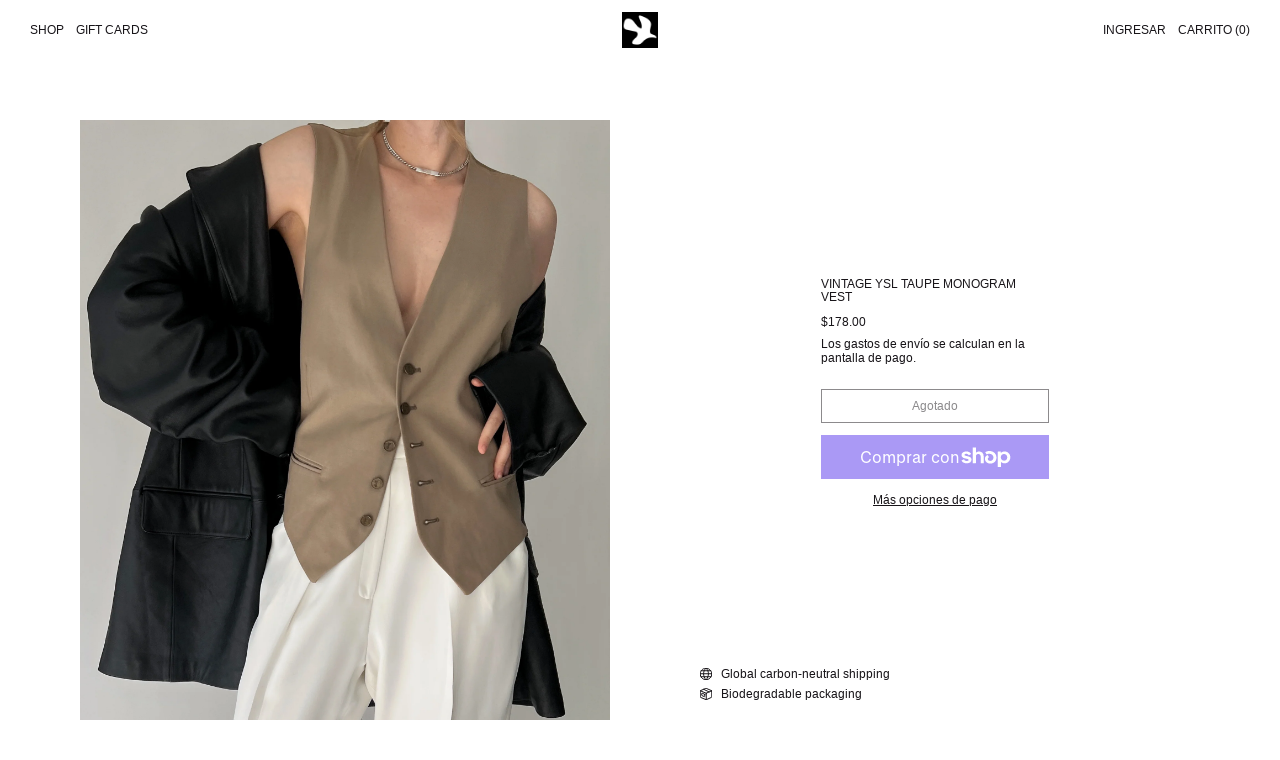

--- FILE ---
content_type: text/html; charset=utf-8
request_url: https://deuxbirds.shop/es/products/vintage-ysl-taupe-monogram-vest
body_size: 26084
content:
<!doctype html>
<html class="no-js" lang="es">
  <head>
    <meta charset="utf-8">
    <meta http-equiv="X-UA-Compatible" content="IE=edge">
    <meta name="viewport" content="width=device-width,initial-scale=1">
    <meta name="theme-color" content="">
    <link rel="canonical" href="https://deuxbirds.shop/es/products/vintage-ysl-taupe-monogram-vest">
    <link rel="preconnect" href="https://fonts.shopifycdn.com" crossorigin>
    <link rel="preconnect" href="https://cdn.shopify.com" crossorigin>
    <link rel="preconnect" href="https://fonts.shopify.com" crossorigin>
    <link rel="preconnect" href="https://monorail-edge.shopifysvc.com"><link rel="icon" type="image/png" href="//deuxbirds.shop/cdn/shop/files/deuxbirds_logo.png?crop=center&height=32&v=1670626855&width=32"><link rel="preconnect" href="https://fonts.shopifycdn.com" crossorigin><title>Vintage YSL Taupe Monogram Vest</title>

    
      <meta name="description" content="Incredible &#39;YSL&#39; emblem engraved buttons Iconic &#39;Yves Saint Laurent&#39; printed satin interior and exterior lining Beautiful shape and fit with versatile styling options Functional pockets Assumed wool contents Excellent condition   S-M 13&quot; shoulders 38&quot; bust 25&quot; length">
    

    <script>window.performance && window.performance.mark && window.performance.mark('shopify.content_for_header.start');</script><meta name="facebook-domain-verification" content="0g7ui1axmgeynu25txwkldceq12w8d">
<meta name="google-site-verification" content="1oJMeW2e7Pt6VvwSp1mYNZyg7z9py_e-CmWIOuMDpzU">
<meta id="shopify-digital-wallet" name="shopify-digital-wallet" content="/55031988353/digital_wallets/dialog">
<meta name="shopify-checkout-api-token" content="8ac8e96491acb2e104022a3e3ac2c0d8">
<meta id="in-context-paypal-metadata" data-shop-id="55031988353" data-venmo-supported="false" data-environment="production" data-locale="es_ES" data-paypal-v4="true" data-currency="USD">
<link rel="alternate" hreflang="x-default" href="https://deuxbirds.shop/products/vintage-ysl-taupe-monogram-vest">
<link rel="alternate" hreflang="en" href="https://deuxbirds.shop/products/vintage-ysl-taupe-monogram-vest">
<link rel="alternate" hreflang="zh-Hans" href="https://deuxbirds.shop/zh/products/vintage-ysl-taupe-monogram-vest">
<link rel="alternate" hreflang="fr" href="https://deuxbirds.shop/fr/products/vintage-ysl-taupe-monogram-vest">
<link rel="alternate" hreflang="de" href="https://deuxbirds.shop/de/products/vintage-ysl-taupe-monogram-vest">
<link rel="alternate" hreflang="it" href="https://deuxbirds.shop/it/products/vintage-ysl-taupe-monogram-vest">
<link rel="alternate" hreflang="ja" href="https://deuxbirds.shop/ja/products/vintage-ysl-taupe-monogram-vest">
<link rel="alternate" hreflang="ko" href="https://deuxbirds.shop/ko/products/vintage-ysl-taupe-monogram-vest">
<link rel="alternate" hreflang="pt" href="https://deuxbirds.shop/pt/products/vintage-ysl-taupe-monogram-vest">
<link rel="alternate" hreflang="es" href="https://deuxbirds.shop/es/products/vintage-ysl-taupe-monogram-vest">
<link rel="alternate" hreflang="sv" href="https://deuxbirds.shop/sv/products/vintage-ysl-taupe-monogram-vest">
<link rel="alternate" hreflang="tr" href="https://deuxbirds.shop/tr/products/vintage-ysl-taupe-monogram-vest">
<link rel="alternate" hreflang="ms" href="https://deuxbirds.shop/ms/products/vintage-ysl-taupe-monogram-vest">
<link rel="alternate" hreflang="nl" href="https://deuxbirds.shop/nl/products/vintage-ysl-taupe-monogram-vest">
<link rel="alternate" hreflang="cs" href="https://deuxbirds.shop/cs/products/vintage-ysl-taupe-monogram-vest">
<link rel="alternate" hreflang="da" href="https://deuxbirds.shop/da/products/vintage-ysl-taupe-monogram-vest">
<link rel="alternate" hreflang="pl" href="https://deuxbirds.shop/pl/products/vintage-ysl-taupe-monogram-vest">
<link rel="alternate" hreflang="ar" href="https://deuxbirds.shop/ar/products/vintage-ysl-taupe-monogram-vest">
<link rel="alternate" hreflang="fil" href="https://deuxbirds.shop/fil/products/vintage-ysl-taupe-monogram-vest">
<link rel="alternate" hreflang="hi" href="https://deuxbirds.shop/hi/products/vintage-ysl-taupe-monogram-vest">
<link rel="alternate" hreflang="vi" href="https://deuxbirds.shop/vi/products/vintage-ysl-taupe-monogram-vest">
<link rel="alternate" hreflang="ru" href="https://deuxbirds.shop/ru/products/vintage-ysl-taupe-monogram-vest">
<link rel="alternate" hreflang="en-CA" href="https://deuxbirds.shop/en-ca/products/vintage-ysl-taupe-monogram-vest">
<link rel="alternate" hreflang="zh-Hans-AC" href="https://deuxbirds.shop/zh/products/vintage-ysl-taupe-monogram-vest">
<link rel="alternate" hreflang="zh-Hans-AD" href="https://deuxbirds.shop/zh/products/vintage-ysl-taupe-monogram-vest">
<link rel="alternate" hreflang="zh-Hans-AE" href="https://deuxbirds.shop/zh/products/vintage-ysl-taupe-monogram-vest">
<link rel="alternate" hreflang="zh-Hans-AG" href="https://deuxbirds.shop/zh/products/vintage-ysl-taupe-monogram-vest">
<link rel="alternate" hreflang="zh-Hans-AI" href="https://deuxbirds.shop/zh/products/vintage-ysl-taupe-monogram-vest">
<link rel="alternate" hreflang="zh-Hans-AL" href="https://deuxbirds.shop/zh/products/vintage-ysl-taupe-monogram-vest">
<link rel="alternate" hreflang="zh-Hans-AM" href="https://deuxbirds.shop/zh/products/vintage-ysl-taupe-monogram-vest">
<link rel="alternate" hreflang="zh-Hans-AO" href="https://deuxbirds.shop/zh/products/vintage-ysl-taupe-monogram-vest">
<link rel="alternate" hreflang="zh-Hans-AR" href="https://deuxbirds.shop/zh/products/vintage-ysl-taupe-monogram-vest">
<link rel="alternate" hreflang="zh-Hans-AT" href="https://deuxbirds.shop/zh/products/vintage-ysl-taupe-monogram-vest">
<link rel="alternate" hreflang="zh-Hans-AU" href="https://deuxbirds.shop/zh/products/vintage-ysl-taupe-monogram-vest">
<link rel="alternate" hreflang="zh-Hans-AW" href="https://deuxbirds.shop/zh/products/vintage-ysl-taupe-monogram-vest">
<link rel="alternate" hreflang="zh-Hans-AX" href="https://deuxbirds.shop/zh/products/vintage-ysl-taupe-monogram-vest">
<link rel="alternate" hreflang="zh-Hans-AZ" href="https://deuxbirds.shop/zh/products/vintage-ysl-taupe-monogram-vest">
<link rel="alternate" hreflang="zh-Hans-BA" href="https://deuxbirds.shop/zh/products/vintage-ysl-taupe-monogram-vest">
<link rel="alternate" hreflang="zh-Hans-BB" href="https://deuxbirds.shop/zh/products/vintage-ysl-taupe-monogram-vest">
<link rel="alternate" hreflang="zh-Hans-BD" href="https://deuxbirds.shop/zh/products/vintage-ysl-taupe-monogram-vest">
<link rel="alternate" hreflang="zh-Hans-BE" href="https://deuxbirds.shop/zh/products/vintage-ysl-taupe-monogram-vest">
<link rel="alternate" hreflang="zh-Hans-BF" href="https://deuxbirds.shop/zh/products/vintage-ysl-taupe-monogram-vest">
<link rel="alternate" hreflang="zh-Hans-BG" href="https://deuxbirds.shop/zh/products/vintage-ysl-taupe-monogram-vest">
<link rel="alternate" hreflang="zh-Hans-BH" href="https://deuxbirds.shop/zh/products/vintage-ysl-taupe-monogram-vest">
<link rel="alternate" hreflang="zh-Hans-BI" href="https://deuxbirds.shop/zh/products/vintage-ysl-taupe-monogram-vest">
<link rel="alternate" hreflang="zh-Hans-BJ" href="https://deuxbirds.shop/zh/products/vintage-ysl-taupe-monogram-vest">
<link rel="alternate" hreflang="zh-Hans-BL" href="https://deuxbirds.shop/zh/products/vintage-ysl-taupe-monogram-vest">
<link rel="alternate" hreflang="zh-Hans-BM" href="https://deuxbirds.shop/zh/products/vintage-ysl-taupe-monogram-vest">
<link rel="alternate" hreflang="zh-Hans-BO" href="https://deuxbirds.shop/zh/products/vintage-ysl-taupe-monogram-vest">
<link rel="alternate" hreflang="zh-Hans-BQ" href="https://deuxbirds.shop/zh/products/vintage-ysl-taupe-monogram-vest">
<link rel="alternate" hreflang="zh-Hans-BR" href="https://deuxbirds.shop/zh/products/vintage-ysl-taupe-monogram-vest">
<link rel="alternate" hreflang="zh-Hans-BS" href="https://deuxbirds.shop/zh/products/vintage-ysl-taupe-monogram-vest">
<link rel="alternate" hreflang="zh-Hans-BW" href="https://deuxbirds.shop/zh/products/vintage-ysl-taupe-monogram-vest">
<link rel="alternate" hreflang="zh-Hans-BZ" href="https://deuxbirds.shop/zh/products/vintage-ysl-taupe-monogram-vest">
<link rel="alternate" hreflang="zh-Hans-CC" href="https://deuxbirds.shop/zh/products/vintage-ysl-taupe-monogram-vest">
<link rel="alternate" hreflang="zh-Hans-CD" href="https://deuxbirds.shop/zh/products/vintage-ysl-taupe-monogram-vest">
<link rel="alternate" hreflang="zh-Hans-CF" href="https://deuxbirds.shop/zh/products/vintage-ysl-taupe-monogram-vest">
<link rel="alternate" hreflang="zh-Hans-CG" href="https://deuxbirds.shop/zh/products/vintage-ysl-taupe-monogram-vest">
<link rel="alternate" hreflang="zh-Hans-CH" href="https://deuxbirds.shop/zh/products/vintage-ysl-taupe-monogram-vest">
<link rel="alternate" hreflang="zh-Hans-CI" href="https://deuxbirds.shop/zh/products/vintage-ysl-taupe-monogram-vest">
<link rel="alternate" hreflang="zh-Hans-CK" href="https://deuxbirds.shop/zh/products/vintage-ysl-taupe-monogram-vest">
<link rel="alternate" hreflang="zh-Hans-CL" href="https://deuxbirds.shop/zh/products/vintage-ysl-taupe-monogram-vest">
<link rel="alternate" hreflang="zh-Hans-CM" href="https://deuxbirds.shop/zh/products/vintage-ysl-taupe-monogram-vest">
<link rel="alternate" hreflang="zh-Hans-CN" href="https://deuxbirds.shop/zh/products/vintage-ysl-taupe-monogram-vest">
<link rel="alternate" hreflang="zh-Hans-CO" href="https://deuxbirds.shop/zh/products/vintage-ysl-taupe-monogram-vest">
<link rel="alternate" hreflang="zh-Hans-CR" href="https://deuxbirds.shop/zh/products/vintage-ysl-taupe-monogram-vest">
<link rel="alternate" hreflang="zh-Hans-CV" href="https://deuxbirds.shop/zh/products/vintage-ysl-taupe-monogram-vest">
<link rel="alternate" hreflang="zh-Hans-CW" href="https://deuxbirds.shop/zh/products/vintage-ysl-taupe-monogram-vest">
<link rel="alternate" hreflang="zh-Hans-CX" href="https://deuxbirds.shop/zh/products/vintage-ysl-taupe-monogram-vest">
<link rel="alternate" hreflang="zh-Hans-CY" href="https://deuxbirds.shop/zh/products/vintage-ysl-taupe-monogram-vest">
<link rel="alternate" hreflang="zh-Hans-CZ" href="https://deuxbirds.shop/zh/products/vintage-ysl-taupe-monogram-vest">
<link rel="alternate" hreflang="zh-Hans-DE" href="https://deuxbirds.shop/zh/products/vintage-ysl-taupe-monogram-vest">
<link rel="alternate" hreflang="zh-Hans-DJ" href="https://deuxbirds.shop/zh/products/vintage-ysl-taupe-monogram-vest">
<link rel="alternate" hreflang="zh-Hans-DK" href="https://deuxbirds.shop/zh/products/vintage-ysl-taupe-monogram-vest">
<link rel="alternate" hreflang="zh-Hans-DM" href="https://deuxbirds.shop/zh/products/vintage-ysl-taupe-monogram-vest">
<link rel="alternate" hreflang="zh-Hans-DO" href="https://deuxbirds.shop/zh/products/vintage-ysl-taupe-monogram-vest">
<link rel="alternate" hreflang="zh-Hans-DZ" href="https://deuxbirds.shop/zh/products/vintage-ysl-taupe-monogram-vest">
<link rel="alternate" hreflang="zh-Hans-EC" href="https://deuxbirds.shop/zh/products/vintage-ysl-taupe-monogram-vest">
<link rel="alternate" hreflang="zh-Hans-EE" href="https://deuxbirds.shop/zh/products/vintage-ysl-taupe-monogram-vest">
<link rel="alternate" hreflang="zh-Hans-EG" href="https://deuxbirds.shop/zh/products/vintage-ysl-taupe-monogram-vest">
<link rel="alternate" hreflang="zh-Hans-EH" href="https://deuxbirds.shop/zh/products/vintage-ysl-taupe-monogram-vest">
<link rel="alternate" hreflang="zh-Hans-ER" href="https://deuxbirds.shop/zh/products/vintage-ysl-taupe-monogram-vest">
<link rel="alternate" hreflang="zh-Hans-ES" href="https://deuxbirds.shop/zh/products/vintage-ysl-taupe-monogram-vest">
<link rel="alternate" hreflang="zh-Hans-ET" href="https://deuxbirds.shop/zh/products/vintage-ysl-taupe-monogram-vest">
<link rel="alternate" hreflang="zh-Hans-FI" href="https://deuxbirds.shop/zh/products/vintage-ysl-taupe-monogram-vest">
<link rel="alternate" hreflang="zh-Hans-FJ" href="https://deuxbirds.shop/zh/products/vintage-ysl-taupe-monogram-vest">
<link rel="alternate" hreflang="zh-Hans-FK" href="https://deuxbirds.shop/zh/products/vintage-ysl-taupe-monogram-vest">
<link rel="alternate" hreflang="zh-Hans-FO" href="https://deuxbirds.shop/zh/products/vintage-ysl-taupe-monogram-vest">
<link rel="alternate" hreflang="zh-Hans-FR" href="https://deuxbirds.shop/zh/products/vintage-ysl-taupe-monogram-vest">
<link rel="alternate" hreflang="zh-Hans-GA" href="https://deuxbirds.shop/zh/products/vintage-ysl-taupe-monogram-vest">
<link rel="alternate" hreflang="zh-Hans-GB" href="https://deuxbirds.shop/zh/products/vintage-ysl-taupe-monogram-vest">
<link rel="alternate" hreflang="zh-Hans-GD" href="https://deuxbirds.shop/zh/products/vintage-ysl-taupe-monogram-vest">
<link rel="alternate" hreflang="zh-Hans-GE" href="https://deuxbirds.shop/zh/products/vintage-ysl-taupe-monogram-vest">
<link rel="alternate" hreflang="zh-Hans-GF" href="https://deuxbirds.shop/zh/products/vintage-ysl-taupe-monogram-vest">
<link rel="alternate" hreflang="zh-Hans-GG" href="https://deuxbirds.shop/zh/products/vintage-ysl-taupe-monogram-vest">
<link rel="alternate" hreflang="zh-Hans-GH" href="https://deuxbirds.shop/zh/products/vintage-ysl-taupe-monogram-vest">
<link rel="alternate" hreflang="zh-Hans-GI" href="https://deuxbirds.shop/zh/products/vintage-ysl-taupe-monogram-vest">
<link rel="alternate" hreflang="zh-Hans-GL" href="https://deuxbirds.shop/zh/products/vintage-ysl-taupe-monogram-vest">
<link rel="alternate" hreflang="zh-Hans-GM" href="https://deuxbirds.shop/zh/products/vintage-ysl-taupe-monogram-vest">
<link rel="alternate" hreflang="zh-Hans-GN" href="https://deuxbirds.shop/zh/products/vintage-ysl-taupe-monogram-vest">
<link rel="alternate" hreflang="zh-Hans-GP" href="https://deuxbirds.shop/zh/products/vintage-ysl-taupe-monogram-vest">
<link rel="alternate" hreflang="zh-Hans-GQ" href="https://deuxbirds.shop/zh/products/vintage-ysl-taupe-monogram-vest">
<link rel="alternate" hreflang="zh-Hans-GR" href="https://deuxbirds.shop/zh/products/vintage-ysl-taupe-monogram-vest">
<link rel="alternate" hreflang="zh-Hans-GS" href="https://deuxbirds.shop/zh/products/vintage-ysl-taupe-monogram-vest">
<link rel="alternate" hreflang="zh-Hans-GT" href="https://deuxbirds.shop/zh/products/vintage-ysl-taupe-monogram-vest">
<link rel="alternate" hreflang="zh-Hans-GW" href="https://deuxbirds.shop/zh/products/vintage-ysl-taupe-monogram-vest">
<link rel="alternate" hreflang="zh-Hans-GY" href="https://deuxbirds.shop/zh/products/vintage-ysl-taupe-monogram-vest">
<link rel="alternate" hreflang="zh-Hans-HK" href="https://deuxbirds.shop/zh/products/vintage-ysl-taupe-monogram-vest">
<link rel="alternate" hreflang="zh-Hans-HN" href="https://deuxbirds.shop/zh/products/vintage-ysl-taupe-monogram-vest">
<link rel="alternate" hreflang="zh-Hans-HR" href="https://deuxbirds.shop/zh/products/vintage-ysl-taupe-monogram-vest">
<link rel="alternate" hreflang="zh-Hans-HT" href="https://deuxbirds.shop/zh/products/vintage-ysl-taupe-monogram-vest">
<link rel="alternate" hreflang="zh-Hans-HU" href="https://deuxbirds.shop/zh/products/vintage-ysl-taupe-monogram-vest">
<link rel="alternate" hreflang="zh-Hans-ID" href="https://deuxbirds.shop/zh/products/vintage-ysl-taupe-monogram-vest">
<link rel="alternate" hreflang="zh-Hans-IE" href="https://deuxbirds.shop/zh/products/vintage-ysl-taupe-monogram-vest">
<link rel="alternate" hreflang="zh-Hans-IL" href="https://deuxbirds.shop/zh/products/vintage-ysl-taupe-monogram-vest">
<link rel="alternate" hreflang="zh-Hans-IM" href="https://deuxbirds.shop/zh/products/vintage-ysl-taupe-monogram-vest">
<link rel="alternate" hreflang="zh-Hans-IN" href="https://deuxbirds.shop/zh/products/vintage-ysl-taupe-monogram-vest">
<link rel="alternate" hreflang="zh-Hans-IO" href="https://deuxbirds.shop/zh/products/vintage-ysl-taupe-monogram-vest">
<link rel="alternate" hreflang="zh-Hans-IQ" href="https://deuxbirds.shop/zh/products/vintage-ysl-taupe-monogram-vest">
<link rel="alternate" hreflang="zh-Hans-IS" href="https://deuxbirds.shop/zh/products/vintage-ysl-taupe-monogram-vest">
<link rel="alternate" hreflang="zh-Hans-IT" href="https://deuxbirds.shop/zh/products/vintage-ysl-taupe-monogram-vest">
<link rel="alternate" hreflang="zh-Hans-JE" href="https://deuxbirds.shop/zh/products/vintage-ysl-taupe-monogram-vest">
<link rel="alternate" hreflang="zh-Hans-JM" href="https://deuxbirds.shop/zh/products/vintage-ysl-taupe-monogram-vest">
<link rel="alternate" hreflang="zh-Hans-JO" href="https://deuxbirds.shop/zh/products/vintage-ysl-taupe-monogram-vest">
<link rel="alternate" hreflang="zh-Hans-JP" href="https://deuxbirds.shop/zh/products/vintage-ysl-taupe-monogram-vest">
<link rel="alternate" hreflang="zh-Hans-KE" href="https://deuxbirds.shop/zh/products/vintage-ysl-taupe-monogram-vest">
<link rel="alternate" hreflang="zh-Hans-KG" href="https://deuxbirds.shop/zh/products/vintage-ysl-taupe-monogram-vest">
<link rel="alternate" hreflang="zh-Hans-KH" href="https://deuxbirds.shop/zh/products/vintage-ysl-taupe-monogram-vest">
<link rel="alternate" hreflang="zh-Hans-KI" href="https://deuxbirds.shop/zh/products/vintage-ysl-taupe-monogram-vest">
<link rel="alternate" hreflang="zh-Hans-KM" href="https://deuxbirds.shop/zh/products/vintage-ysl-taupe-monogram-vest">
<link rel="alternate" hreflang="zh-Hans-KN" href="https://deuxbirds.shop/zh/products/vintage-ysl-taupe-monogram-vest">
<link rel="alternate" hreflang="zh-Hans-KR" href="https://deuxbirds.shop/zh/products/vintage-ysl-taupe-monogram-vest">
<link rel="alternate" hreflang="zh-Hans-KW" href="https://deuxbirds.shop/zh/products/vintage-ysl-taupe-monogram-vest">
<link rel="alternate" hreflang="zh-Hans-KY" href="https://deuxbirds.shop/zh/products/vintage-ysl-taupe-monogram-vest">
<link rel="alternate" hreflang="zh-Hans-KZ" href="https://deuxbirds.shop/zh/products/vintage-ysl-taupe-monogram-vest">
<link rel="alternate" hreflang="zh-Hans-LB" href="https://deuxbirds.shop/zh/products/vintage-ysl-taupe-monogram-vest">
<link rel="alternate" hreflang="zh-Hans-LC" href="https://deuxbirds.shop/zh/products/vintage-ysl-taupe-monogram-vest">
<link rel="alternate" hreflang="zh-Hans-LI" href="https://deuxbirds.shop/zh/products/vintage-ysl-taupe-monogram-vest">
<link rel="alternate" hreflang="zh-Hans-LK" href="https://deuxbirds.shop/zh/products/vintage-ysl-taupe-monogram-vest">
<link rel="alternate" hreflang="zh-Hans-LR" href="https://deuxbirds.shop/zh/products/vintage-ysl-taupe-monogram-vest">
<link rel="alternate" hreflang="zh-Hans-LS" href="https://deuxbirds.shop/zh/products/vintage-ysl-taupe-monogram-vest">
<link rel="alternate" hreflang="zh-Hans-LT" href="https://deuxbirds.shop/zh/products/vintage-ysl-taupe-monogram-vest">
<link rel="alternate" hreflang="zh-Hans-LU" href="https://deuxbirds.shop/zh/products/vintage-ysl-taupe-monogram-vest">
<link rel="alternate" hreflang="zh-Hans-LV" href="https://deuxbirds.shop/zh/products/vintage-ysl-taupe-monogram-vest">
<link rel="alternate" hreflang="zh-Hans-LY" href="https://deuxbirds.shop/zh/products/vintage-ysl-taupe-monogram-vest">
<link rel="alternate" hreflang="zh-Hans-MA" href="https://deuxbirds.shop/zh/products/vintage-ysl-taupe-monogram-vest">
<link rel="alternate" hreflang="zh-Hans-MC" href="https://deuxbirds.shop/zh/products/vintage-ysl-taupe-monogram-vest">
<link rel="alternate" hreflang="zh-Hans-MD" href="https://deuxbirds.shop/zh/products/vintage-ysl-taupe-monogram-vest">
<link rel="alternate" hreflang="zh-Hans-ME" href="https://deuxbirds.shop/zh/products/vintage-ysl-taupe-monogram-vest">
<link rel="alternate" hreflang="zh-Hans-MF" href="https://deuxbirds.shop/zh/products/vintage-ysl-taupe-monogram-vest">
<link rel="alternate" hreflang="zh-Hans-MG" href="https://deuxbirds.shop/zh/products/vintage-ysl-taupe-monogram-vest">
<link rel="alternate" hreflang="zh-Hans-MK" href="https://deuxbirds.shop/zh/products/vintage-ysl-taupe-monogram-vest">
<link rel="alternate" hreflang="zh-Hans-ML" href="https://deuxbirds.shop/zh/products/vintage-ysl-taupe-monogram-vest">
<link rel="alternate" hreflang="zh-Hans-MN" href="https://deuxbirds.shop/zh/products/vintage-ysl-taupe-monogram-vest">
<link rel="alternate" hreflang="zh-Hans-MO" href="https://deuxbirds.shop/zh/products/vintage-ysl-taupe-monogram-vest">
<link rel="alternate" hreflang="zh-Hans-MQ" href="https://deuxbirds.shop/zh/products/vintage-ysl-taupe-monogram-vest">
<link rel="alternate" hreflang="zh-Hans-MR" href="https://deuxbirds.shop/zh/products/vintage-ysl-taupe-monogram-vest">
<link rel="alternate" hreflang="zh-Hans-MS" href="https://deuxbirds.shop/zh/products/vintage-ysl-taupe-monogram-vest">
<link rel="alternate" hreflang="zh-Hans-MT" href="https://deuxbirds.shop/zh/products/vintage-ysl-taupe-monogram-vest">
<link rel="alternate" hreflang="zh-Hans-MU" href="https://deuxbirds.shop/zh/products/vintage-ysl-taupe-monogram-vest">
<link rel="alternate" hreflang="zh-Hans-MV" href="https://deuxbirds.shop/zh/products/vintage-ysl-taupe-monogram-vest">
<link rel="alternate" hreflang="zh-Hans-MW" href="https://deuxbirds.shop/zh/products/vintage-ysl-taupe-monogram-vest">
<link rel="alternate" hreflang="zh-Hans-MX" href="https://deuxbirds.shop/zh/products/vintage-ysl-taupe-monogram-vest">
<link rel="alternate" hreflang="zh-Hans-MY" href="https://deuxbirds.shop/zh/products/vintage-ysl-taupe-monogram-vest">
<link rel="alternate" hreflang="zh-Hans-MZ" href="https://deuxbirds.shop/zh/products/vintage-ysl-taupe-monogram-vest">
<link rel="alternate" hreflang="zh-Hans-NA" href="https://deuxbirds.shop/zh/products/vintage-ysl-taupe-monogram-vest">
<link rel="alternate" hreflang="zh-Hans-NC" href="https://deuxbirds.shop/zh/products/vintage-ysl-taupe-monogram-vest">
<link rel="alternate" hreflang="zh-Hans-NE" href="https://deuxbirds.shop/zh/products/vintage-ysl-taupe-monogram-vest">
<link rel="alternate" hreflang="zh-Hans-NF" href="https://deuxbirds.shop/zh/products/vintage-ysl-taupe-monogram-vest">
<link rel="alternate" hreflang="zh-Hans-NG" href="https://deuxbirds.shop/zh/products/vintage-ysl-taupe-monogram-vest">
<link rel="alternate" hreflang="zh-Hans-NI" href="https://deuxbirds.shop/zh/products/vintage-ysl-taupe-monogram-vest">
<link rel="alternate" hreflang="zh-Hans-NL" href="https://deuxbirds.shop/zh/products/vintage-ysl-taupe-monogram-vest">
<link rel="alternate" hreflang="zh-Hans-NO" href="https://deuxbirds.shop/zh/products/vintage-ysl-taupe-monogram-vest">
<link rel="alternate" hreflang="zh-Hans-NP" href="https://deuxbirds.shop/zh/products/vintage-ysl-taupe-monogram-vest">
<link rel="alternate" hreflang="zh-Hans-NR" href="https://deuxbirds.shop/zh/products/vintage-ysl-taupe-monogram-vest">
<link rel="alternate" hreflang="zh-Hans-NU" href="https://deuxbirds.shop/zh/products/vintage-ysl-taupe-monogram-vest">
<link rel="alternate" hreflang="zh-Hans-NZ" href="https://deuxbirds.shop/zh/products/vintage-ysl-taupe-monogram-vest">
<link rel="alternate" hreflang="zh-Hans-OM" href="https://deuxbirds.shop/zh/products/vintage-ysl-taupe-monogram-vest">
<link rel="alternate" hreflang="zh-Hans-PA" href="https://deuxbirds.shop/zh/products/vintage-ysl-taupe-monogram-vest">
<link rel="alternate" hreflang="zh-Hans-PE" href="https://deuxbirds.shop/zh/products/vintage-ysl-taupe-monogram-vest">
<link rel="alternate" hreflang="zh-Hans-PF" href="https://deuxbirds.shop/zh/products/vintage-ysl-taupe-monogram-vest">
<link rel="alternate" hreflang="zh-Hans-PG" href="https://deuxbirds.shop/zh/products/vintage-ysl-taupe-monogram-vest">
<link rel="alternate" hreflang="zh-Hans-PH" href="https://deuxbirds.shop/zh/products/vintage-ysl-taupe-monogram-vest">
<link rel="alternate" hreflang="zh-Hans-PK" href="https://deuxbirds.shop/zh/products/vintage-ysl-taupe-monogram-vest">
<link rel="alternate" hreflang="zh-Hans-PL" href="https://deuxbirds.shop/zh/products/vintage-ysl-taupe-monogram-vest">
<link rel="alternate" hreflang="zh-Hans-PM" href="https://deuxbirds.shop/zh/products/vintage-ysl-taupe-monogram-vest">
<link rel="alternate" hreflang="zh-Hans-PN" href="https://deuxbirds.shop/zh/products/vintage-ysl-taupe-monogram-vest">
<link rel="alternate" hreflang="zh-Hans-PS" href="https://deuxbirds.shop/zh/products/vintage-ysl-taupe-monogram-vest">
<link rel="alternate" hreflang="zh-Hans-PT" href="https://deuxbirds.shop/zh/products/vintage-ysl-taupe-monogram-vest">
<link rel="alternate" hreflang="zh-Hans-PY" href="https://deuxbirds.shop/zh/products/vintage-ysl-taupe-monogram-vest">
<link rel="alternate" hreflang="zh-Hans-QA" href="https://deuxbirds.shop/zh/products/vintage-ysl-taupe-monogram-vest">
<link rel="alternate" hreflang="zh-Hans-RE" href="https://deuxbirds.shop/zh/products/vintage-ysl-taupe-monogram-vest">
<link rel="alternate" hreflang="zh-Hans-RO" href="https://deuxbirds.shop/zh/products/vintage-ysl-taupe-monogram-vest">
<link rel="alternate" hreflang="zh-Hans-RS" href="https://deuxbirds.shop/zh/products/vintage-ysl-taupe-monogram-vest">
<link rel="alternate" hreflang="zh-Hans-RW" href="https://deuxbirds.shop/zh/products/vintage-ysl-taupe-monogram-vest">
<link rel="alternate" hreflang="zh-Hans-SA" href="https://deuxbirds.shop/zh/products/vintage-ysl-taupe-monogram-vest">
<link rel="alternate" hreflang="zh-Hans-SB" href="https://deuxbirds.shop/zh/products/vintage-ysl-taupe-monogram-vest">
<link rel="alternate" hreflang="zh-Hans-SC" href="https://deuxbirds.shop/zh/products/vintage-ysl-taupe-monogram-vest">
<link rel="alternate" hreflang="zh-Hans-SE" href="https://deuxbirds.shop/zh/products/vintage-ysl-taupe-monogram-vest">
<link rel="alternate" hreflang="zh-Hans-SG" href="https://deuxbirds.shop/zh/products/vintage-ysl-taupe-monogram-vest">
<link rel="alternate" hreflang="zh-Hans-SH" href="https://deuxbirds.shop/zh/products/vintage-ysl-taupe-monogram-vest">
<link rel="alternate" hreflang="zh-Hans-SI" href="https://deuxbirds.shop/zh/products/vintage-ysl-taupe-monogram-vest">
<link rel="alternate" hreflang="zh-Hans-SJ" href="https://deuxbirds.shop/zh/products/vintage-ysl-taupe-monogram-vest">
<link rel="alternate" hreflang="zh-Hans-SK" href="https://deuxbirds.shop/zh/products/vintage-ysl-taupe-monogram-vest">
<link rel="alternate" hreflang="zh-Hans-SL" href="https://deuxbirds.shop/zh/products/vintage-ysl-taupe-monogram-vest">
<link rel="alternate" hreflang="zh-Hans-SM" href="https://deuxbirds.shop/zh/products/vintage-ysl-taupe-monogram-vest">
<link rel="alternate" hreflang="zh-Hans-SN" href="https://deuxbirds.shop/zh/products/vintage-ysl-taupe-monogram-vest">
<link rel="alternate" hreflang="zh-Hans-SO" href="https://deuxbirds.shop/zh/products/vintage-ysl-taupe-monogram-vest">
<link rel="alternate" hreflang="zh-Hans-SR" href="https://deuxbirds.shop/zh/products/vintage-ysl-taupe-monogram-vest">
<link rel="alternate" hreflang="zh-Hans-ST" href="https://deuxbirds.shop/zh/products/vintage-ysl-taupe-monogram-vest">
<link rel="alternate" hreflang="zh-Hans-SV" href="https://deuxbirds.shop/zh/products/vintage-ysl-taupe-monogram-vest">
<link rel="alternate" hreflang="zh-Hans-SX" href="https://deuxbirds.shop/zh/products/vintage-ysl-taupe-monogram-vest">
<link rel="alternate" hreflang="zh-Hans-SZ" href="https://deuxbirds.shop/zh/products/vintage-ysl-taupe-monogram-vest">
<link rel="alternate" hreflang="zh-Hans-TA" href="https://deuxbirds.shop/zh/products/vintage-ysl-taupe-monogram-vest">
<link rel="alternate" hreflang="zh-Hans-TC" href="https://deuxbirds.shop/zh/products/vintage-ysl-taupe-monogram-vest">
<link rel="alternate" hreflang="zh-Hans-TD" href="https://deuxbirds.shop/zh/products/vintage-ysl-taupe-monogram-vest">
<link rel="alternate" hreflang="zh-Hans-TF" href="https://deuxbirds.shop/zh/products/vintage-ysl-taupe-monogram-vest">
<link rel="alternate" hreflang="zh-Hans-TG" href="https://deuxbirds.shop/zh/products/vintage-ysl-taupe-monogram-vest">
<link rel="alternate" hreflang="zh-Hans-TH" href="https://deuxbirds.shop/zh/products/vintage-ysl-taupe-monogram-vest">
<link rel="alternate" hreflang="zh-Hans-TJ" href="https://deuxbirds.shop/zh/products/vintage-ysl-taupe-monogram-vest">
<link rel="alternate" hreflang="zh-Hans-TK" href="https://deuxbirds.shop/zh/products/vintage-ysl-taupe-monogram-vest">
<link rel="alternate" hreflang="zh-Hans-TN" href="https://deuxbirds.shop/zh/products/vintage-ysl-taupe-monogram-vest">
<link rel="alternate" hreflang="zh-Hans-TO" href="https://deuxbirds.shop/zh/products/vintage-ysl-taupe-monogram-vest">
<link rel="alternate" hreflang="zh-Hans-TR" href="https://deuxbirds.shop/zh/products/vintage-ysl-taupe-monogram-vest">
<link rel="alternate" hreflang="zh-Hans-TT" href="https://deuxbirds.shop/zh/products/vintage-ysl-taupe-monogram-vest">
<link rel="alternate" hreflang="zh-Hans-TV" href="https://deuxbirds.shop/zh/products/vintage-ysl-taupe-monogram-vest">
<link rel="alternate" hreflang="zh-Hans-TW" href="https://deuxbirds.shop/zh/products/vintage-ysl-taupe-monogram-vest">
<link rel="alternate" hreflang="zh-Hans-TZ" href="https://deuxbirds.shop/zh/products/vintage-ysl-taupe-monogram-vest">
<link rel="alternate" hreflang="zh-Hans-UA" href="https://deuxbirds.shop/zh/products/vintage-ysl-taupe-monogram-vest">
<link rel="alternate" hreflang="zh-Hans-UG" href="https://deuxbirds.shop/zh/products/vintage-ysl-taupe-monogram-vest">
<link rel="alternate" hreflang="zh-Hans-UM" href="https://deuxbirds.shop/zh/products/vintage-ysl-taupe-monogram-vest">
<link rel="alternate" hreflang="zh-Hans-US" href="https://deuxbirds.shop/zh/products/vintage-ysl-taupe-monogram-vest">
<link rel="alternate" hreflang="zh-Hans-UY" href="https://deuxbirds.shop/zh/products/vintage-ysl-taupe-monogram-vest">
<link rel="alternate" hreflang="zh-Hans-UZ" href="https://deuxbirds.shop/zh/products/vintage-ysl-taupe-monogram-vest">
<link rel="alternate" hreflang="zh-Hans-VA" href="https://deuxbirds.shop/zh/products/vintage-ysl-taupe-monogram-vest">
<link rel="alternate" hreflang="zh-Hans-VC" href="https://deuxbirds.shop/zh/products/vintage-ysl-taupe-monogram-vest">
<link rel="alternate" hreflang="zh-Hans-VE" href="https://deuxbirds.shop/zh/products/vintage-ysl-taupe-monogram-vest">
<link rel="alternate" hreflang="zh-Hans-VG" href="https://deuxbirds.shop/zh/products/vintage-ysl-taupe-monogram-vest">
<link rel="alternate" hreflang="zh-Hans-VN" href="https://deuxbirds.shop/zh/products/vintage-ysl-taupe-monogram-vest">
<link rel="alternate" hreflang="zh-Hans-VU" href="https://deuxbirds.shop/zh/products/vintage-ysl-taupe-monogram-vest">
<link rel="alternate" hreflang="zh-Hans-WF" href="https://deuxbirds.shop/zh/products/vintage-ysl-taupe-monogram-vest">
<link rel="alternate" hreflang="zh-Hans-WS" href="https://deuxbirds.shop/zh/products/vintage-ysl-taupe-monogram-vest">
<link rel="alternate" hreflang="zh-Hans-XK" href="https://deuxbirds.shop/zh/products/vintage-ysl-taupe-monogram-vest">
<link rel="alternate" hreflang="zh-Hans-YT" href="https://deuxbirds.shop/zh/products/vintage-ysl-taupe-monogram-vest">
<link rel="alternate" hreflang="zh-Hans-ZA" href="https://deuxbirds.shop/zh/products/vintage-ysl-taupe-monogram-vest">
<link rel="alternate" hreflang="zh-Hans-ZM" href="https://deuxbirds.shop/zh/products/vintage-ysl-taupe-monogram-vest">
<link rel="alternate" hreflang="zh-Hans-ZW" href="https://deuxbirds.shop/zh/products/vintage-ysl-taupe-monogram-vest">
<link rel="alternate" type="application/json+oembed" href="https://deuxbirds.shop/es/products/vintage-ysl-taupe-monogram-vest.oembed">
<script async="async" src="/checkouts/internal/preloads.js?locale=es-US"></script>
<link rel="preconnect" href="https://shop.app" crossorigin="anonymous">
<script async="async" src="https://shop.app/checkouts/internal/preloads.js?locale=es-US&shop_id=55031988353" crossorigin="anonymous"></script>
<script id="apple-pay-shop-capabilities" type="application/json">{"shopId":55031988353,"countryCode":"US","currencyCode":"USD","merchantCapabilities":["supports3DS"],"merchantId":"gid:\/\/shopify\/Shop\/55031988353","merchantName":"DEUX BIRDS","requiredBillingContactFields":["postalAddress","email","phone"],"requiredShippingContactFields":["postalAddress","email","phone"],"shippingType":"shipping","supportedNetworks":["visa","masterCard","amex","discover","elo","jcb"],"total":{"type":"pending","label":"DEUX BIRDS","amount":"1.00"},"shopifyPaymentsEnabled":true,"supportsSubscriptions":true}</script>
<script id="shopify-features" type="application/json">{"accessToken":"8ac8e96491acb2e104022a3e3ac2c0d8","betas":["rich-media-storefront-analytics"],"domain":"deuxbirds.shop","predictiveSearch":true,"shopId":55031988353,"locale":"es"}</script>
<script>var Shopify = Shopify || {};
Shopify.shop = "deuxbirds.myshopify.com";
Shopify.locale = "es";
Shopify.currency = {"active":"USD","rate":"1.0"};
Shopify.country = "US";
Shopify.theme = {"name":"Cascade CODE EDIT v2 - Switch 24\/01","id":123272626305,"schema_name":"Cascade","schema_version":"3.0.2","theme_store_id":859,"role":"main"};
Shopify.theme.handle = "null";
Shopify.theme.style = {"id":null,"handle":null};
Shopify.cdnHost = "deuxbirds.shop/cdn";
Shopify.routes = Shopify.routes || {};
Shopify.routes.root = "/es/";</script>
<script type="module">!function(o){(o.Shopify=o.Shopify||{}).modules=!0}(window);</script>
<script>!function(o){function n(){var o=[];function n(){o.push(Array.prototype.slice.apply(arguments))}return n.q=o,n}var t=o.Shopify=o.Shopify||{};t.loadFeatures=n(),t.autoloadFeatures=n()}(window);</script>
<script>
  window.ShopifyPay = window.ShopifyPay || {};
  window.ShopifyPay.apiHost = "shop.app\/pay";
  window.ShopifyPay.redirectState = null;
</script>
<script id="shop-js-analytics" type="application/json">{"pageType":"product"}</script>
<script defer="defer" async type="module" src="//deuxbirds.shop/cdn/shopifycloud/shop-js/modules/v2/client.init-shop-cart-sync_CvZOh8Af.es.esm.js"></script>
<script defer="defer" async type="module" src="//deuxbirds.shop/cdn/shopifycloud/shop-js/modules/v2/chunk.common_3Rxs6Qxh.esm.js"></script>
<script type="module">
  await import("//deuxbirds.shop/cdn/shopifycloud/shop-js/modules/v2/client.init-shop-cart-sync_CvZOh8Af.es.esm.js");
await import("//deuxbirds.shop/cdn/shopifycloud/shop-js/modules/v2/chunk.common_3Rxs6Qxh.esm.js");

  window.Shopify.SignInWithShop?.initShopCartSync?.({"fedCMEnabled":true,"windoidEnabled":true});

</script>
<script defer="defer" async type="module" src="//deuxbirds.shop/cdn/shopifycloud/shop-js/modules/v2/client.payment-terms_WyOlUs-o.es.esm.js"></script>
<script defer="defer" async type="module" src="//deuxbirds.shop/cdn/shopifycloud/shop-js/modules/v2/chunk.common_3Rxs6Qxh.esm.js"></script>
<script defer="defer" async type="module" src="//deuxbirds.shop/cdn/shopifycloud/shop-js/modules/v2/chunk.modal_DPIzVVvN.esm.js"></script>
<script type="module">
  await import("//deuxbirds.shop/cdn/shopifycloud/shop-js/modules/v2/client.payment-terms_WyOlUs-o.es.esm.js");
await import("//deuxbirds.shop/cdn/shopifycloud/shop-js/modules/v2/chunk.common_3Rxs6Qxh.esm.js");
await import("//deuxbirds.shop/cdn/shopifycloud/shop-js/modules/v2/chunk.modal_DPIzVVvN.esm.js");

  
</script>
<script>
  window.Shopify = window.Shopify || {};
  if (!window.Shopify.featureAssets) window.Shopify.featureAssets = {};
  window.Shopify.featureAssets['shop-js'] = {"shop-cart-sync":["modules/v2/client.shop-cart-sync_rmK0axmV.es.esm.js","modules/v2/chunk.common_3Rxs6Qxh.esm.js"],"init-fed-cm":["modules/v2/client.init-fed-cm_ZaR7zFve.es.esm.js","modules/v2/chunk.common_3Rxs6Qxh.esm.js"],"shop-button":["modules/v2/client.shop-button_DtKRgnFY.es.esm.js","modules/v2/chunk.common_3Rxs6Qxh.esm.js"],"shop-cash-offers":["modules/v2/client.shop-cash-offers_CD08217J.es.esm.js","modules/v2/chunk.common_3Rxs6Qxh.esm.js","modules/v2/chunk.modal_DPIzVVvN.esm.js"],"init-windoid":["modules/v2/client.init-windoid_B42Q2JHR.es.esm.js","modules/v2/chunk.common_3Rxs6Qxh.esm.js"],"shop-toast-manager":["modules/v2/client.shop-toast-manager_BhL87v9O.es.esm.js","modules/v2/chunk.common_3Rxs6Qxh.esm.js"],"init-shop-email-lookup-coordinator":["modules/v2/client.init-shop-email-lookup-coordinator_CFAE-OH8.es.esm.js","modules/v2/chunk.common_3Rxs6Qxh.esm.js"],"init-shop-cart-sync":["modules/v2/client.init-shop-cart-sync_CvZOh8Af.es.esm.js","modules/v2/chunk.common_3Rxs6Qxh.esm.js"],"avatar":["modules/v2/client.avatar_BTnouDA3.es.esm.js"],"pay-button":["modules/v2/client.pay-button_x3Sl_UWF.es.esm.js","modules/v2/chunk.common_3Rxs6Qxh.esm.js"],"init-customer-accounts":["modules/v2/client.init-customer-accounts_DwzgN7WB.es.esm.js","modules/v2/client.shop-login-button_Bwv8tzNm.es.esm.js","modules/v2/chunk.common_3Rxs6Qxh.esm.js","modules/v2/chunk.modal_DPIzVVvN.esm.js"],"init-shop-for-new-customer-accounts":["modules/v2/client.init-shop-for-new-customer-accounts_l0dYgp_m.es.esm.js","modules/v2/client.shop-login-button_Bwv8tzNm.es.esm.js","modules/v2/chunk.common_3Rxs6Qxh.esm.js","modules/v2/chunk.modal_DPIzVVvN.esm.js"],"shop-login-button":["modules/v2/client.shop-login-button_Bwv8tzNm.es.esm.js","modules/v2/chunk.common_3Rxs6Qxh.esm.js","modules/v2/chunk.modal_DPIzVVvN.esm.js"],"init-customer-accounts-sign-up":["modules/v2/client.init-customer-accounts-sign-up_CqSuJy7r.es.esm.js","modules/v2/client.shop-login-button_Bwv8tzNm.es.esm.js","modules/v2/chunk.common_3Rxs6Qxh.esm.js","modules/v2/chunk.modal_DPIzVVvN.esm.js"],"shop-follow-button":["modules/v2/client.shop-follow-button_sMoqSZtr.es.esm.js","modules/v2/chunk.common_3Rxs6Qxh.esm.js","modules/v2/chunk.modal_DPIzVVvN.esm.js"],"checkout-modal":["modules/v2/client.checkout-modal_CwKmoEcx.es.esm.js","modules/v2/chunk.common_3Rxs6Qxh.esm.js","modules/v2/chunk.modal_DPIzVVvN.esm.js"],"lead-capture":["modules/v2/client.lead-capture_De9xQpTV.es.esm.js","modules/v2/chunk.common_3Rxs6Qxh.esm.js","modules/v2/chunk.modal_DPIzVVvN.esm.js"],"shop-login":["modules/v2/client.shop-login_DZKlOsWP.es.esm.js","modules/v2/chunk.common_3Rxs6Qxh.esm.js","modules/v2/chunk.modal_DPIzVVvN.esm.js"],"payment-terms":["modules/v2/client.payment-terms_WyOlUs-o.es.esm.js","modules/v2/chunk.common_3Rxs6Qxh.esm.js","modules/v2/chunk.modal_DPIzVVvN.esm.js"]};
</script>
<script id="__st">var __st={"a":55031988353,"offset":-18000,"reqid":"aa0f05a6-8a91-447d-86ae-80fd608cac6e-1768740007","pageurl":"deuxbirds.shop\/es\/products\/vintage-ysl-taupe-monogram-vest","u":"0fe20c3019ea","p":"product","rtyp":"product","rid":6621983965313};</script>
<script>window.ShopifyPaypalV4VisibilityTracking = true;</script>
<script id="captcha-bootstrap">!function(){'use strict';const t='contact',e='account',n='new_comment',o=[[t,t],['blogs',n],['comments',n],[t,'customer']],c=[[e,'customer_login'],[e,'guest_login'],[e,'recover_customer_password'],[e,'create_customer']],r=t=>t.map((([t,e])=>`form[action*='/${t}']:not([data-nocaptcha='true']) input[name='form_type'][value='${e}']`)).join(','),a=t=>()=>t?[...document.querySelectorAll(t)].map((t=>t.form)):[];function s(){const t=[...o],e=r(t);return a(e)}const i='password',u='form_key',d=['recaptcha-v3-token','g-recaptcha-response','h-captcha-response',i],f=()=>{try{return window.sessionStorage}catch{return}},m='__shopify_v',_=t=>t.elements[u];function p(t,e,n=!1){try{const o=window.sessionStorage,c=JSON.parse(o.getItem(e)),{data:r}=function(t){const{data:e,action:n}=t;return t[m]||n?{data:e,action:n}:{data:t,action:n}}(c);for(const[e,n]of Object.entries(r))t.elements[e]&&(t.elements[e].value=n);n&&o.removeItem(e)}catch(o){console.error('form repopulation failed',{error:o})}}const l='form_type',E='cptcha';function T(t){t.dataset[E]=!0}const w=window,h=w.document,L='Shopify',v='ce_forms',y='captcha';let A=!1;((t,e)=>{const n=(g='f06e6c50-85a8-45c8-87d0-21a2b65856fe',I='https://cdn.shopify.com/shopifycloud/storefront-forms-hcaptcha/ce_storefront_forms_captcha_hcaptcha.v1.5.2.iife.js',D={infoText:'Protegido por hCaptcha',privacyText:'Privacidad',termsText:'Términos'},(t,e,n)=>{const o=w[L][v],c=o.bindForm;if(c)return c(t,g,e,D).then(n);var r;o.q.push([[t,g,e,D],n]),r=I,A||(h.body.append(Object.assign(h.createElement('script'),{id:'captcha-provider',async:!0,src:r})),A=!0)});var g,I,D;w[L]=w[L]||{},w[L][v]=w[L][v]||{},w[L][v].q=[],w[L][y]=w[L][y]||{},w[L][y].protect=function(t,e){n(t,void 0,e),T(t)},Object.freeze(w[L][y]),function(t,e,n,w,h,L){const[v,y,A,g]=function(t,e,n){const i=e?o:[],u=t?c:[],d=[...i,...u],f=r(d),m=r(i),_=r(d.filter((([t,e])=>n.includes(e))));return[a(f),a(m),a(_),s()]}(w,h,L),I=t=>{const e=t.target;return e instanceof HTMLFormElement?e:e&&e.form},D=t=>v().includes(t);t.addEventListener('submit',(t=>{const e=I(t);if(!e)return;const n=D(e)&&!e.dataset.hcaptchaBound&&!e.dataset.recaptchaBound,o=_(e),c=g().includes(e)&&(!o||!o.value);(n||c)&&t.preventDefault(),c&&!n&&(function(t){try{if(!f())return;!function(t){const e=f();if(!e)return;const n=_(t);if(!n)return;const o=n.value;o&&e.removeItem(o)}(t);const e=Array.from(Array(32),(()=>Math.random().toString(36)[2])).join('');!function(t,e){_(t)||t.append(Object.assign(document.createElement('input'),{type:'hidden',name:u})),t.elements[u].value=e}(t,e),function(t,e){const n=f();if(!n)return;const o=[...t.querySelectorAll(`input[type='${i}']`)].map((({name:t})=>t)),c=[...d,...o],r={};for(const[a,s]of new FormData(t).entries())c.includes(a)||(r[a]=s);n.setItem(e,JSON.stringify({[m]:1,action:t.action,data:r}))}(t,e)}catch(e){console.error('failed to persist form',e)}}(e),e.submit())}));const S=(t,e)=>{t&&!t.dataset[E]&&(n(t,e.some((e=>e===t))),T(t))};for(const o of['focusin','change'])t.addEventListener(o,(t=>{const e=I(t);D(e)&&S(e,y())}));const B=e.get('form_key'),M=e.get(l),P=B&&M;t.addEventListener('DOMContentLoaded',(()=>{const t=y();if(P)for(const e of t)e.elements[l].value===M&&p(e,B);[...new Set([...A(),...v().filter((t=>'true'===t.dataset.shopifyCaptcha))])].forEach((e=>S(e,t)))}))}(h,new URLSearchParams(w.location.search),n,t,e,['guest_login'])})(!0,!0)}();</script>
<script integrity="sha256-4kQ18oKyAcykRKYeNunJcIwy7WH5gtpwJnB7kiuLZ1E=" data-source-attribution="shopify.loadfeatures" defer="defer" src="//deuxbirds.shop/cdn/shopifycloud/storefront/assets/storefront/load_feature-a0a9edcb.js" crossorigin="anonymous"></script>
<script crossorigin="anonymous" defer="defer" src="//deuxbirds.shop/cdn/shopifycloud/storefront/assets/shopify_pay/storefront-65b4c6d7.js?v=20250812"></script>
<script data-source-attribution="shopify.dynamic_checkout.dynamic.init">var Shopify=Shopify||{};Shopify.PaymentButton=Shopify.PaymentButton||{isStorefrontPortableWallets:!0,init:function(){window.Shopify.PaymentButton.init=function(){};var t=document.createElement("script");t.src="https://deuxbirds.shop/cdn/shopifycloud/portable-wallets/latest/portable-wallets.es.js",t.type="module",document.head.appendChild(t)}};
</script>
<script data-source-attribution="shopify.dynamic_checkout.buyer_consent">
  function portableWalletsHideBuyerConsent(e){var t=document.getElementById("shopify-buyer-consent"),n=document.getElementById("shopify-subscription-policy-button");t&&n&&(t.classList.add("hidden"),t.setAttribute("aria-hidden","true"),n.removeEventListener("click",e))}function portableWalletsShowBuyerConsent(e){var t=document.getElementById("shopify-buyer-consent"),n=document.getElementById("shopify-subscription-policy-button");t&&n&&(t.classList.remove("hidden"),t.removeAttribute("aria-hidden"),n.addEventListener("click",e))}window.Shopify?.PaymentButton&&(window.Shopify.PaymentButton.hideBuyerConsent=portableWalletsHideBuyerConsent,window.Shopify.PaymentButton.showBuyerConsent=portableWalletsShowBuyerConsent);
</script>
<script>
  function portableWalletsCleanup(e){e&&e.src&&console.error("Failed to load portable wallets script "+e.src);var t=document.querySelectorAll("shopify-accelerated-checkout .shopify-payment-button__skeleton, shopify-accelerated-checkout-cart .wallet-cart-button__skeleton"),e=document.getElementById("shopify-buyer-consent");for(let e=0;e<t.length;e++)t[e].remove();e&&e.remove()}function portableWalletsNotLoadedAsModule(e){e instanceof ErrorEvent&&"string"==typeof e.message&&e.message.includes("import.meta")&&"string"==typeof e.filename&&e.filename.includes("portable-wallets")&&(window.removeEventListener("error",portableWalletsNotLoadedAsModule),window.Shopify.PaymentButton.failedToLoad=e,"loading"===document.readyState?document.addEventListener("DOMContentLoaded",window.Shopify.PaymentButton.init):window.Shopify.PaymentButton.init())}window.addEventListener("error",portableWalletsNotLoadedAsModule);
</script>

<script type="module" src="https://deuxbirds.shop/cdn/shopifycloud/portable-wallets/latest/portable-wallets.es.js" onError="portableWalletsCleanup(this)" crossorigin="anonymous"></script>
<script nomodule>
  document.addEventListener("DOMContentLoaded", portableWalletsCleanup);
</script>

<link id="shopify-accelerated-checkout-styles" rel="stylesheet" media="screen" href="https://deuxbirds.shop/cdn/shopifycloud/portable-wallets/latest/accelerated-checkout-backwards-compat.css" crossorigin="anonymous">
<style id="shopify-accelerated-checkout-cart">
        #shopify-buyer-consent {
  margin-top: 1em;
  display: inline-block;
  width: 100%;
}

#shopify-buyer-consent.hidden {
  display: none;
}

#shopify-subscription-policy-button {
  background: none;
  border: none;
  padding: 0;
  text-decoration: underline;
  font-size: inherit;
  cursor: pointer;
}

#shopify-subscription-policy-button::before {
  box-shadow: none;
}

      </style>

<script>window.performance && window.performance.mark && window.performance.mark('shopify.content_for_header.end');</script>

    

<meta property="og:site_name" content="DEUX BIRDS">
<meta property="og:url" content="https://deuxbirds.shop/es/products/vintage-ysl-taupe-monogram-vest">
<meta property="og:title" content="Vintage YSL Taupe Monogram Vest">
<meta property="og:type" content="product">
<meta property="og:description" content="Incredible &#39;YSL&#39; emblem engraved buttons Iconic &#39;Yves Saint Laurent&#39; printed satin interior and exterior lining Beautiful shape and fit with versatile styling options Functional pockets Assumed wool contents Excellent condition   S-M 13&quot; shoulders 38&quot; bust 25&quot; length"><meta property="og:image" content="http://deuxbirds.shop/cdn/shop/products/image_08c60b70-b48d-4715-bc55-350b54c9893a.jpg?v=1679508171">
  <meta property="og:image:secure_url" content="https://deuxbirds.shop/cdn/shop/products/image_08c60b70-b48d-4715-bc55-350b54c9893a.jpg?v=1679508171">
  <meta property="og:image:width" content="2080">
  <meta property="og:image:height" content="2600"><meta property="og:price:amount" content="178.00">
  <meta property="og:price:currency" content="USD"><meta name="twitter:card" content="summary_large_image">
<meta name="twitter:title" content="Vintage YSL Taupe Monogram Vest">
<meta name="twitter:description" content="Incredible &#39;YSL&#39; emblem engraved buttons Iconic &#39;Yves Saint Laurent&#39; printed satin interior and exterior lining Beautiful shape and fit with versatile styling options Functional pockets Assumed wool contents Excellent condition   S-M 13&quot; shoulders 38&quot; bust 25&quot; length">
<script>
  window.THEMENAME = 'CASCADE';
  window.THEMEVERSION = '3.0.0';

  document.documentElement.className = document.documentElement.className.replace('no-js', 'js');

  window.theme = {
    strings: {
      loading: "Cargando",
      itemCountOne: "{{count}} elemento",
      itemCountOther: "{{count}} elementos",
      addToCart: "Agregar al carrito",
      soldOut: "Agotado",
      unavailable: "No disponible",
      regularPrice: "Precio habitual",
      salePrice: "Precio de oferta",
      sale: "En oferta",
      unitPrice: "Precio unitario",
      unitPriceSeparator: "por",
      cartEmpty: "Su carrito actualmente está vacío.",
      cartCookies: "Enable cookies to use the shopping cart",
      update: "Actualizar carrito",
      quantity: "Cantidad",
      discountedTotal: "Total descontado",
      regularTotal: "Total regular",
      priceColumn: "Consulte la columna Precio para obtener detalles sobre el descuento.",
      addedToCart: "Añadido al carrito !",
      cartError: "Hubo un error al actualizar su carrito. Inténtalo de nuevo.",
      cartAddError: "Todos los {{title}} están en su carrito."
    },
    routes: {
      root_url: "\/es",
      predictive_search_url: "\/es\/search\/suggest",
      cart_url: "\/es\/cart",
      cart_add_url: "\/es\/cart\/add",
      cart_change_url: "\/es\/cart\/change",
      cart_update_url: "\/es\/cart\/update",
      cart_clear_url: "\/es\/cart\/clear",
    },
    moneyFormat: "${{amount}}",
    moneyWithCurrencyFormat: "${{amount}} USD",
    get defaultMoneyFormat() {
      
        return this.moneyFormat;
      
    },
    cartItemCount: 0,
    settings: {
      cart_type: "drawer",
      open_drawer_on_add_to_cart: true,
      cascade_enable_parallax: true,
      cascade_fade_in_items: false,
      cascade_parallax_intensity: 30
    },
    info: {
      name: 'Cascade',
    }
  };
</script>

    <script src="//deuxbirds.shop/cdn/shop/t/14/assets/utils.js?v=101219935060939664811706060434" defer></script>
    <script src="//deuxbirds.shop/cdn/shop/t/14/assets/polyfills-inert.bundle.min.js?v=7826723298486559031706060434" type="module"></script>
    <script src="//deuxbirds.shop/cdn/shop/t/14/assets/global.bundle.min.js?v=14392140396042343631706060434" type="module"></script>
    
    
      <script src="//deuxbirds.shop/cdn/shop/t/14/assets/cart-items.js?v=99402544674162687951706060434" type="module"></script>
      <script src="//deuxbirds.shop/cdn/shop/t/14/assets/cart-footer.js?v=142837015487889958991706060434" type="module"></script>
      
    
    
    
      <script src="//deuxbirds.shop/cdn/shop/t/14/assets/vendor-cart.bundle.min.js?v=15289088482190403031706060434" type="module"></script>
    
    <script src="//deuxbirds.shop/cdn/shop/t/14/assets/nav-store.js?v=145849530953554045141706060434" type="module"></script>

    <link href="//deuxbirds.shop/cdn/shop/t/14/assets/base.bundle.css?v=88682251625890409391706060434" rel="stylesheet" type="text/css" media="all" />
    <link href="//deuxbirds.shop/cdn/shop/t/14/assets/global.css?v=23189532918757989291706060434" rel="stylesheet" type="text/css" media="all" />
    <link href="//deuxbirds.shop/cdn/shop/t/14/assets/modules-rte.bundle.css?v=108008974456513461401706060434" rel="stylesheet" type="text/css" media="all" />
    

    

    <style>
  :root {
    font-size: 75.0%;

    --base-font-size-from-settings: 12;

    --space-1: 0.625rem; /* .py-3 */
    --space-2: 1.25rem; /* .py-5 */
    --space-3: 2.5rem; /* .py-10 */
    --space-4: 5rem; /* .py-20 */
    --space-5: 7rem; /* .py-28 */

    --font-size-ratio-xs: 1;
    --font-size-ratio-sm: 1;
    --font-size-ratio-base: 1;
    --font-size-ratio-md: 1;
    --font-size-ratio-lg: 1;
    --font-size-ratio-xl: 1;
    --font-size-ratio-2xl: 1;
    --font-size-ratio-3xl: 1;
    --font-size-ratio-4xl: 1;
    --font-size-ratio-5xl: 1;
    --font-size-ratio-6xl: 1;
    --font-size-ratio-7xl: 1;

    --font-size-xs: calc(var(--font-size-ratio-xs) * 1rem);
    --font-size-sm: calc(var(--font-size-ratio-sm) * 1rem);
    --font-size-base: calc(var(--font-size-ratio-base) * 1rem);
    --font-size-md: calc(var(--font-size-ratio-md) * 1rem);
    --font-size-lg: calc(var(--font-size-ratio-lg) * 1rem);
    --font-size-xl: calc(var(--font-size-ratio-xl) * 1rem);
    --font-size-2xl: calc(var(--font-size-ratio-2xl) * 1rem);
    --font-size-3xl: calc(var(--font-size-ratio-3xl) * 1rem);
    --font-size-4xl: calc(var(--font-size-ratio-4xl) * 1rem);
    --font-size-5xl: calc(var(--font-size-ratio-5xl) * 1rem);
    --font-size-6xl: calc(var(--font-size-ratio-6xl) * 1rem);
    --font-size-7xl: calc(var(--font-size-ratio-7xl) * 1rem);

    --base-line-height: 1.2;

    --font-size-theme-basic: var(--font-size-base);
    --line-height-theme-basic: var(--base-line-height);

    --font-size-heading: var(--font-size-3xl);
    --line-height-heading: 1.122462;


    --gutter: 30px;
    --grid-gutter: 60px;

    --spacing-section: var(--space-3);
    --max-site-width: 1820px;

    --cascade-product-form-width: 19rem;
    --cascade-product-cascade-width: min(
      calc(100vw - var(--cascade-product-form-width)),
      calc((100vw - var(--cascade-product-form-width)) + (var(--max-site-width) - 100vw))
    );

    --section-carousel-padding: 2.5rem;

    --icon-thickness: 1;
    --icon-svg-select: url(//deuxbirds.shop/cdn/shop/t/14/assets/icon-select.svg?v=90694385674929631251706060434);
    --icon-svg-select-primary: url(//deuxbirds.shop/cdn/shop/t/14/assets/icon-select-primary.svg?v=87803828379225632611706060434);
    --icon-svg-select-secondary: url(//deuxbirds.shop/cdn/shop/t/14/assets/icon-select-secondary.svg?v=154108293580595239071706060434);
    --icon-svg-select-tertiary: url(//deuxbirds.shop/cdn/shop/t/14/assets/icon-select-tertiary.svg?v=154108293580595239071706060434);

    --icon-svg-arrow-right: url(//deuxbirds.shop/cdn/shop/t/14/assets/icon-arrow-right.svg?v=99299359995693764601706060434);
    --icon-svg-arrow-right-primary: url(//deuxbirds.shop/cdn/shop/t/14/assets/icon-arrow-right-primary.svg?v=99299359995693764601706060434);
    --icon-svg-arrow-right-secondary: url(//deuxbirds.shop/cdn/shop/t/14/assets/icon-arrow-right-secondary.svg?v=99299359995693764601706060434);
    --icon-svg-arrow-right-tertiary: url(//deuxbirds.shop/cdn/shop/t/14/assets/icon-arrow-right-tertiary.svg?v=99299359995693764601706060434);

    --timing-func-energetic: cubic-bezier(1,0,0.4,1);
    --timing-func-gentle: cubic-bezier(0.5,0,0.4,1);
    --timing-func-neutral: cubic-bezier(0.46,0.03,0.52,0.96);

    --button-border-radius: 0;
    --input-border-radius: 0;
  }

  @media (min-width: 1200px) {
    :root {
      --cascade-product-form-width: 24rem;
    }
  }

  :root {
    text-decoration-thickness: 1px;
  }

  .text-dynamic-large {
    --min-font-size: calc(
      var(--font-size-ratio-xl) * 12
    );
    --max-font-size: calc(
      var(--font-size-ratio-5xl) * 12
    );
    --min-threshold: 640;
    --max-threshold: 1440;
    --min-font-size-in-px: calc(var(--min-font-size) * 1px);
    --max-font-size-in-px: calc(var(--max-font-size) * 1px);
    --min-threshold-in-px: calc(var(--min-threshold) * 1px);
    --dynamic-font-size: calc(
      var(--min-font-size-in-px) + (var(--max-font-size) - var(--min-font-size)) *
        (100vw - var(--min-threshold-in-px)) /
        (var(--max-threshold) - var(--min-threshold))
    );
    font-size: clamp(
      var(--min-font-size-in-px),
      var(--dynamic-font-size),
      var(--max-font-size-in-px)
    );
    line-height: var(--line-height-heading);
  }

  .text-dynamic-xlarge {
    --min-font-size: calc(
      var(--font-size-ratio-3xl) * 12
    );
    --max-font-size: calc(
      var(--font-size-ratio-7xl) * 12
    );
    --min-threshold: 640;
    --max-threshold: 1440;
    --min-font-size-in-px: calc(var(--min-font-size) * 1px);
    --max-font-size-in-px: calc(var(--max-font-size) * 1px);
    --min-threshold-in-px: calc(var(--min-threshold) * 1px);
    --dynamic-font-size: calc(
      var(--min-font-size-in-px) + (var(--max-font-size) - var(--min-font-size)) *
        (100vw - var(--min-threshold-in-px)) /
        (var(--max-threshold) - var(--min-threshold))
    );
    font-size: clamp(
      var(--min-font-size-in-px),
      var(--dynamic-font-size),
      var(--max-font-size-in-px)
    );
    line-height: var(--line-height-heading);
  }

  @media (min-width: 990px) {
    :root {
      --spacing-section: var(--space-4);
    }
  }

  @media (min-width: 1400px) {
    :root {
      --grid-gutter: 80px;

      --font-size-theme-basic: var(--font-size-base);
      /*--line-height-theme-basic: var(--base-line-height);*/

      --font-size-heading: var(--font-size-4xl);
    }
  }
</style>
<style data-shopify>
  
  

    
  

  
    
  

  
    
  

  
    
  

  :root {
    --main-font-stack: Helvetica, Arial, sans-serif;
    --main-font-weight: 400;
    --main-font-style: normal;
    --heading-font-stack: Helvetica, Arial, sans-serif;
    --heading-font-weight: 400;
    --heading-font-style: normal;
    --heading-text-transform: uppercase;
  }

  /*
  Typography sizes
  */

  :root {
    --standard-heading-size: var(--font-size-base);
    --feature-heading-size: var(--font-size-lg);
    --secondary-heading-size: var(--font-size-base);
  }

  @media (min-width: 990px) {
    :root {
      --standard-heading-size: var(--font-size-base);
      --feature-heading-size: var(--font-size-lg);
      --secondary-heading-size: var(--font-size-base);
    }
  }

  .heading-standard {
    font-size: var(--standard-heading-size);
  }

  .heading-feature {
    font-size: var(--feature-heading-size);
  }

  .heading-secondary {
    font-size: var(--secondary-heading-size);
  }

  :root {
    --color-primary-text: 24 21 25;
    --color-primary-background: 255 255 255;
    --color-primary-accent: 24 21 25;
    --color-primary-meta: 24 21 25;

    --color-primary-text-overlay: 255  255  255;
    --color-primary-text-inverse-overlay: 24, 21, 25;
    --color-primary-accent-overlay: 255  255  255;

    --color-primary-solid-button-background: var(--color-primary-#ffffff);
    --color-primary-solid-button-text: var(--color-primary-#ffffff-overlay);
    --color-primary-solid-button-background-hover: var(--color-primary-#ffffff);
    --color-primary-solid-button-text-hover: var(--color-primary-#ffffff-overlay);


    --color-secondary-text: 24 21 25;
    --color-secondary-background: 255 255 255;
    --color-secondary-accent: 24 21 25;
    --color-secondary-meta: 24 21 25;

    --color-secondary-text-overlay: 255  255  255;
    --color-secondary-text-inverse-overlay: 24, 21, 25;
    --color-secondary-accent-overlay: 255  255  255;

    --color-secondary-solid-button-background: var(--color-secondary-#ffffff);
    --color-secondary-solid-button-text: var(--color-secondary-#ffffff-overlay);
    --color-secondary-solid-button-background-hover: var(--color-secondary-#ffffff);
    --color-secondary-solid-button-text-hover: var(--color-secondary-#ffffff-overlay);

    --color-tertiary-text: 24 21 25;
    --color-tertiary-background: 255 255 255;
    --color-tertiary-accent: 24 21 25;
    --color-tertiary-meta: 24 21 25;

    --color-tertiary-text-overlay: 255  255  255;
    --color-tertiary-text-inverse-overlay: 24, 21, 25;
    --color-tertiary-accent-overlay: 255  255  255;

    --color-tertiary-solid-button-background: var(--color-tertiary-#ffffff);
    --color-tertiary-solid-button-text: var(--color-tertiary-#ffffff-overlay);
    --color-tertiary-solid-button-background-hover: var(--color-tertiary-#ffffff);
    --color-tertiary-solid-button-text-hover: var(--color-tertiary-#ffffff-overlay);

    --color-white-text-text: 255 255 255;
    --color-white-text-text-overlay: 0 0 0;

    --color-black-text-text: 0 0 0;
    --color-black-text-text-overlay: 255 255 255;

    
  }


  
</style>
<style>
  body {
    background-color: rgb(var(--color-primary-background));
    color: rgb(var(--color-primary-text));
    font-family: var(--main-font-stack);
    font-weight: var(--main-font-weight);
    font-style: var(--main-font-style);
    -webkit-font-smoothing: antialiased;
    -moz-osx-font-smoothing: grayscale;
    -webkit-text-size-adjust: 100%;
  }

  :root {
    --color-scheme-error: 245, 0, 0;
    --color-scheme-success: 0, 215, 0;
  }

  @media (prefers-color-scheme: light) {
    :root {
      --color-os-background: 255, 255, 255;
    }
  }

  @media (prefers-color-scheme: dark) {
    :root {
      --color-os-background: 0, 0, 0;
    }
  }

  [data-color-scheme] {
    --color-scheme-button-text-hover: var(--color-scheme-accent);
    --color-scheme-button-background-hover: var(--color-scheme-background);
  }

  [data-color-scheme="primary"] {
    --color-scheme-text: var(--color-primary-text);
    --color-scheme-text-overlay: var(--color-primary-text-overlay);
    --color-scheme-background: var(--color-primary-background);
    --color-scheme-accent: var(--color-primary-accent);
    --color-scheme-accent-overlay: var(--color-primary-accent-overlay);
    --color-scheme-meta: var(--color-primary-meta);
    --color-scheme-solid-button-background: var(--color-primary-solid-button-background);
    --color-scheme-solid-button-text: var(--color-primary-solid-button-text);
    --color-scheme-solid-button-background-hover: var(--color-primary-solid-button-background-hover);
    --color-scheme-solid-button-text-hover: var(--color-primary-solid-button-text);
  }

  [data-color-scheme="primary-overlay"] {
    --color-scheme-text: var(--color-primary-text-inverse-overlay);
    --color-scheme-background: var(--color-primary-text-overlay);
    --color-scheme-accent: var(--color-primary-accent);
    --color-scheme-meta: var(--color-primary-meta);
  }

  [data-color-scheme="primary-overlay-inverse"] {
    --color-scheme-text: var(--color-primary-text-overlay);
    --color-scheme-background: var(--color-primary-text-inverse-overlay);
    --color-scheme-accent: var(--color-primary-accent);
    --color-scheme-meta: var(--color-primary-meta);
  }

  [data-color-scheme="secondary"] {
    --color-scheme-text: var(--color-secondary-text);
    --color-scheme-text-overlay: var(--color-secondary-text-overlay);
    --color-scheme-background: var(--color-secondary-background);
    --color-scheme-accent: var(--color-secondary-accent);
    --color-scheme-accent-overlay: var(--color-secondary-accent-overlay);
    --color-scheme-meta: var(--color-secondary-meta);
    --color-scheme-solid-button-background: var(--color-secondary-solid-button-background);
    --color-scheme-solid-button-text: var(--color-secondary-solid-button-text);
    --color-scheme-solid-button-background-hover: var(--color-secondary-solid-button-background-hover);
    --color-scheme-solid-button-text-hover: var(--color-secondary-solid-button-text);
  }

  [data-color-scheme="secondary-overlay"] {
    --color-scheme-text: var(--color-secondary-text-inverse-overlay);
    --color-scheme-background: var(--color-secondary-text-overlay);
    --color-scheme-accent: var(--color-secondary-accent);
    --color-scheme-meta: var(--color-secondary-meta);
  }

  [data-color-scheme="secondary-overlay-inverse"] {
    --color-scheme-text: var(--color-secondary-text-overlay);
    --color-scheme-background: var(--color-secondary-text-inverse-overlay);
    --color-scheme-accent: var(--color-secondary-accent);
    --color-scheme-meta: var(--color-secondary-meta);
  }

  [data-color-scheme="tertiary"] {
    --color-scheme-text: var(--color-tertiary-text);
    --color-scheme-text-overlay: var(--color-tertiary-text-overlay);
    --color-scheme-background: var(--color-tertiary-background);
    --color-scheme-accent: var(--color-tertiary-accent);
    --color-scheme-accent-overlay: var(--color-tertiary-accent-overlay);
    --color-scheme-meta: var(--color-tertiary-meta);
    --color-scheme-solid-button-background: var(--color-tertiary-solid-button-background);
    --color-scheme-solid-button-text: var(--color-tertiary-solid-button-text);
    --color-scheme-solid-button-background-hover: var(--color-tertiary-solid-button-background-hover);
    --color-scheme-solid-button-text-hover: var(--color-tertiary-solid-button-text);
  }

  [data-color-scheme="tertiary-overlay"] {
    --color-scheme-text: var(--color-tertiary-text-inverse-overlay);
    --color-scheme-background: var(--color-tertiary-text-overlay);
    --color-scheme-accent: var(--color-tertiary-accent);
    --color-scheme-meta: var(--color-tertiary-meta);
  }

  [data-color-scheme="tertiary-overlay-inverse"] {
    --color-scheme-text: var(--color-tertiary-text-overlay);
    --color-scheme-background: var(--color-tertiary-text-inverse-overlay);
    --color-scheme-accent: var(--color-tertiary-accent);
    --color-scheme-meta: var(--color-tertiary-meta);
  }

  [data-color-scheme="white-text"] {
    --color-scheme-text: 255 255 255;
    --color-scheme-text-overlay: 0 0 0;
    --color-scheme-background: 0 0 0;
    /* These will fall back to the parent section’s accent and accent overlay colours or, failing that, the primary accent and accent overlay colours */
    --color-scheme-button-text-hover: var(--color-scheme-accent, var(--color-primary-accent));
    --color-scheme-button-background-hover: var(--color-scheme-accent-overlay, var(--color-primary-accent-overlay));
    --color-scheme-solid-button-background: 255 255 255;
    --color-scheme-solid-button-text: 0 0 0;
    --color-scheme-solid-button-background-hover: var(--color-scheme-accent, var(--color-primary-accent));
    --color-scheme-solid-button-text-hover: var(--color-scheme-accent-overlay, var(--color-primary-accent-overlay));
  }

  [data-color-scheme="black-text"] {
    --color-scheme-text: 0 0 0;
    --color-scheme-text-overlay: 255 255 255;
    --color-scheme-background: 255 255 255;
    /* These will fall back to the parent section’s accent and accent overlay colours or, failing that, the primary accent and accent overlay colours */
    --color-scheme-button-text-hover: var(--color-scheme-accent, var(--color-primary-accent));
    --color-scheme-button-background-hover: var(--color-scheme-accent-overlay, var(--color-primary-accent-overlay));
    --color-scheme-solid-button-background: 0 0 0;
    --color-scheme-solid-button-text: 255 255 255;
    --color-scheme-solid-button-background-hover: var(--color-scheme-accent, var(--color-primary-accent));
    --color-scheme-solid-button-text-hover: var(--color-scheme-accent-overlay, var(--color-primary-accent-overlay));
  }

  @keyframes marquee {
    0% {
      transform: translateX(0);
      -webkit-transform: translateX(0);
    }
    100% {
      transform: translateX(-100%);
      -webkit-transform: translateX(-100%);
    }
  }
</style>


  <style>
    :root:root section[data-color-scheme]:not(.disable-section-color-transition),
    :root:root [data-sticky-header][data-color-scheme]:not(.disable-section-color-transition) {
      --color-scheme-text: var(--color-scheme-text-override);
      --color-scheme-text-overlay: var(--color-scheme-text-overlay-override);
      --color-scheme-background: var(--color-scheme-background-override);
      --color-scheme-accent: var(--color-scheme-accent-override);
      --color-scheme-accent-overlay: var(--color-scheme-accent-overlay-override);
      --color-scheme-meta: var(--color-scheme-meta-override);
      --color-scheme-solid-button-background: var(--color-scheme-solid-button-background-override);
      --color-scheme-solid-button-text: var(--color-scheme-solid-button-text-override);
      --color-scheme-solid-button-background-hover: var(--color-scheme-solid-button-background-hover-override);
      --color-scheme-solid-button-text-hover: var(--color-scheme-solid-button-text-hover-override);
      --icon-svg-select: var(--icon-svg-select-override);
      --icon-svg-arrow-right: var(--icon-svg-arrow-right-override);
    }
  </style>
  <script src="//deuxbirds.shop/cdn/shop/t/14/assets/section-color-transitions.js?v=7629954286999264261706060434" defer></script>


<style id="generated-critical-css">
[data-shopify-xr-hidden]{visibility:hidden}@media (min-width:768px){[data-shopify-xr-hidden]{display:none}}.dynamic-payment-buttons .shopify-payment-button__button--hidden{display:none}.max-w-site{max-width:var(--max-site-width)}.py-section{padding-bottom:var(--spacing-section);padding-top:var(--spacing-section)}.break-word{overflow-wrap:anywhere;word-break:normal}
</style>
<style id="manual-critical-css">
  [x-cloak] {
    display: none;
  }

  body {
    display: flex;
    flex-direction: column;
    min-height: 100vh;
  }
</style>









<style data-shopify>
  
</style>

<link href="//deuxbirds.shop/cdn/shop/t/14/assets/loading.css?v=166302454930234462721706060434" rel="stylesheet" type="text/css" media="all" />

    <script>
      window.onYouTubeIframeAPIReady = () => {
        document.body.dispatchEvent(new CustomEvent('youtubeiframeapiready'));
      };
    </script>
    <script src="//deuxbirds.shop/cdn/shop/t/14/assets/enhancements.js?v=102687529529386966651706060434" defer></script>

  <link href="https://monorail-edge.shopifysvc.com" rel="dns-prefetch">
<script>(function(){if ("sendBeacon" in navigator && "performance" in window) {try {var session_token_from_headers = performance.getEntriesByType('navigation')[0].serverTiming.find(x => x.name == '_s').description;} catch {var session_token_from_headers = undefined;}var session_cookie_matches = document.cookie.match(/_shopify_s=([^;]*)/);var session_token_from_cookie = session_cookie_matches && session_cookie_matches.length === 2 ? session_cookie_matches[1] : "";var session_token = session_token_from_headers || session_token_from_cookie || "";function handle_abandonment_event(e) {var entries = performance.getEntries().filter(function(entry) {return /monorail-edge.shopifysvc.com/.test(entry.name);});if (!window.abandonment_tracked && entries.length === 0) {window.abandonment_tracked = true;var currentMs = Date.now();var navigation_start = performance.timing.navigationStart;var payload = {shop_id: 55031988353,url: window.location.href,navigation_start,duration: currentMs - navigation_start,session_token,page_type: "product"};window.navigator.sendBeacon("https://monorail-edge.shopifysvc.com/v1/produce", JSON.stringify({schema_id: "online_store_buyer_site_abandonment/1.1",payload: payload,metadata: {event_created_at_ms: currentMs,event_sent_at_ms: currentMs}}));}}window.addEventListener('pagehide', handle_abandonment_event);}}());</script>
<script id="web-pixels-manager-setup">(function e(e,d,r,n,o){if(void 0===o&&(o={}),!Boolean(null===(a=null===(i=window.Shopify)||void 0===i?void 0:i.analytics)||void 0===a?void 0:a.replayQueue)){var i,a;window.Shopify=window.Shopify||{};var t=window.Shopify;t.analytics=t.analytics||{};var s=t.analytics;s.replayQueue=[],s.publish=function(e,d,r){return s.replayQueue.push([e,d,r]),!0};try{self.performance.mark("wpm:start")}catch(e){}var l=function(){var e={modern:/Edge?\/(1{2}[4-9]|1[2-9]\d|[2-9]\d{2}|\d{4,})\.\d+(\.\d+|)|Firefox\/(1{2}[4-9]|1[2-9]\d|[2-9]\d{2}|\d{4,})\.\d+(\.\d+|)|Chrom(ium|e)\/(9{2}|\d{3,})\.\d+(\.\d+|)|(Maci|X1{2}).+ Version\/(15\.\d+|(1[6-9]|[2-9]\d|\d{3,})\.\d+)([,.]\d+|)( \(\w+\)|)( Mobile\/\w+|) Safari\/|Chrome.+OPR\/(9{2}|\d{3,})\.\d+\.\d+|(CPU[ +]OS|iPhone[ +]OS|CPU[ +]iPhone|CPU IPhone OS|CPU iPad OS)[ +]+(15[._]\d+|(1[6-9]|[2-9]\d|\d{3,})[._]\d+)([._]\d+|)|Android:?[ /-](13[3-9]|1[4-9]\d|[2-9]\d{2}|\d{4,})(\.\d+|)(\.\d+|)|Android.+Firefox\/(13[5-9]|1[4-9]\d|[2-9]\d{2}|\d{4,})\.\d+(\.\d+|)|Android.+Chrom(ium|e)\/(13[3-9]|1[4-9]\d|[2-9]\d{2}|\d{4,})\.\d+(\.\d+|)|SamsungBrowser\/([2-9]\d|\d{3,})\.\d+/,legacy:/Edge?\/(1[6-9]|[2-9]\d|\d{3,})\.\d+(\.\d+|)|Firefox\/(5[4-9]|[6-9]\d|\d{3,})\.\d+(\.\d+|)|Chrom(ium|e)\/(5[1-9]|[6-9]\d|\d{3,})\.\d+(\.\d+|)([\d.]+$|.*Safari\/(?![\d.]+ Edge\/[\d.]+$))|(Maci|X1{2}).+ Version\/(10\.\d+|(1[1-9]|[2-9]\d|\d{3,})\.\d+)([,.]\d+|)( \(\w+\)|)( Mobile\/\w+|) Safari\/|Chrome.+OPR\/(3[89]|[4-9]\d|\d{3,})\.\d+\.\d+|(CPU[ +]OS|iPhone[ +]OS|CPU[ +]iPhone|CPU IPhone OS|CPU iPad OS)[ +]+(10[._]\d+|(1[1-9]|[2-9]\d|\d{3,})[._]\d+)([._]\d+|)|Android:?[ /-](13[3-9]|1[4-9]\d|[2-9]\d{2}|\d{4,})(\.\d+|)(\.\d+|)|Mobile Safari.+OPR\/([89]\d|\d{3,})\.\d+\.\d+|Android.+Firefox\/(13[5-9]|1[4-9]\d|[2-9]\d{2}|\d{4,})\.\d+(\.\d+|)|Android.+Chrom(ium|e)\/(13[3-9]|1[4-9]\d|[2-9]\d{2}|\d{4,})\.\d+(\.\d+|)|Android.+(UC? ?Browser|UCWEB|U3)[ /]?(15\.([5-9]|\d{2,})|(1[6-9]|[2-9]\d|\d{3,})\.\d+)\.\d+|SamsungBrowser\/(5\.\d+|([6-9]|\d{2,})\.\d+)|Android.+MQ{2}Browser\/(14(\.(9|\d{2,})|)|(1[5-9]|[2-9]\d|\d{3,})(\.\d+|))(\.\d+|)|K[Aa][Ii]OS\/(3\.\d+|([4-9]|\d{2,})\.\d+)(\.\d+|)/},d=e.modern,r=e.legacy,n=navigator.userAgent;return n.match(d)?"modern":n.match(r)?"legacy":"unknown"}(),u="modern"===l?"modern":"legacy",c=(null!=n?n:{modern:"",legacy:""})[u],f=function(e){return[e.baseUrl,"/wpm","/b",e.hashVersion,"modern"===e.buildTarget?"m":"l",".js"].join("")}({baseUrl:d,hashVersion:r,buildTarget:u}),m=function(e){var d=e.version,r=e.bundleTarget,n=e.surface,o=e.pageUrl,i=e.monorailEndpoint;return{emit:function(e){var a=e.status,t=e.errorMsg,s=(new Date).getTime(),l=JSON.stringify({metadata:{event_sent_at_ms:s},events:[{schema_id:"web_pixels_manager_load/3.1",payload:{version:d,bundle_target:r,page_url:o,status:a,surface:n,error_msg:t},metadata:{event_created_at_ms:s}}]});if(!i)return console&&console.warn&&console.warn("[Web Pixels Manager] No Monorail endpoint provided, skipping logging."),!1;try{return self.navigator.sendBeacon.bind(self.navigator)(i,l)}catch(e){}var u=new XMLHttpRequest;try{return u.open("POST",i,!0),u.setRequestHeader("Content-Type","text/plain"),u.send(l),!0}catch(e){return console&&console.warn&&console.warn("[Web Pixels Manager] Got an unhandled error while logging to Monorail."),!1}}}}({version:r,bundleTarget:l,surface:e.surface,pageUrl:self.location.href,monorailEndpoint:e.monorailEndpoint});try{o.browserTarget=l,function(e){var d=e.src,r=e.async,n=void 0===r||r,o=e.onload,i=e.onerror,a=e.sri,t=e.scriptDataAttributes,s=void 0===t?{}:t,l=document.createElement("script"),u=document.querySelector("head"),c=document.querySelector("body");if(l.async=n,l.src=d,a&&(l.integrity=a,l.crossOrigin="anonymous"),s)for(var f in s)if(Object.prototype.hasOwnProperty.call(s,f))try{l.dataset[f]=s[f]}catch(e){}if(o&&l.addEventListener("load",o),i&&l.addEventListener("error",i),u)u.appendChild(l);else{if(!c)throw new Error("Did not find a head or body element to append the script");c.appendChild(l)}}({src:f,async:!0,onload:function(){if(!function(){var e,d;return Boolean(null===(d=null===(e=window.Shopify)||void 0===e?void 0:e.analytics)||void 0===d?void 0:d.initialized)}()){var d=window.webPixelsManager.init(e)||void 0;if(d){var r=window.Shopify.analytics;r.replayQueue.forEach((function(e){var r=e[0],n=e[1],o=e[2];d.publishCustomEvent(r,n,o)})),r.replayQueue=[],r.publish=d.publishCustomEvent,r.visitor=d.visitor,r.initialized=!0}}},onerror:function(){return m.emit({status:"failed",errorMsg:"".concat(f," has failed to load")})},sri:function(e){var d=/^sha384-[A-Za-z0-9+/=]+$/;return"string"==typeof e&&d.test(e)}(c)?c:"",scriptDataAttributes:o}),m.emit({status:"loading"})}catch(e){m.emit({status:"failed",errorMsg:(null==e?void 0:e.message)||"Unknown error"})}}})({shopId: 55031988353,storefrontBaseUrl: "https://deuxbirds.shop",extensionsBaseUrl: "https://extensions.shopifycdn.com/cdn/shopifycloud/web-pixels-manager",monorailEndpoint: "https://monorail-edge.shopifysvc.com/unstable/produce_batch",surface: "storefront-renderer",enabledBetaFlags: ["2dca8a86"],webPixelsConfigList: [{"id":"119210113","configuration":"{\"config\":\"{\\\"pixel_id\\\":\\\"G-TD27RRPD98\\\",\\\"target_country\\\":\\\"US\\\",\\\"gtag_events\\\":[{\\\"type\\\":\\\"begin_checkout\\\",\\\"action_label\\\":\\\"G-TD27RRPD98\\\"},{\\\"type\\\":\\\"search\\\",\\\"action_label\\\":\\\"G-TD27RRPD98\\\"},{\\\"type\\\":\\\"view_item\\\",\\\"action_label\\\":[\\\"G-TD27RRPD98\\\",\\\"MC-TK8XDZSFT8\\\"]},{\\\"type\\\":\\\"purchase\\\",\\\"action_label\\\":[\\\"G-TD27RRPD98\\\",\\\"MC-TK8XDZSFT8\\\"]},{\\\"type\\\":\\\"page_view\\\",\\\"action_label\\\":[\\\"G-TD27RRPD98\\\",\\\"MC-TK8XDZSFT8\\\"]},{\\\"type\\\":\\\"add_payment_info\\\",\\\"action_label\\\":\\\"G-TD27RRPD98\\\"},{\\\"type\\\":\\\"add_to_cart\\\",\\\"action_label\\\":\\\"G-TD27RRPD98\\\"}],\\\"enable_monitoring_mode\\\":false}\"}","eventPayloadVersion":"v1","runtimeContext":"OPEN","scriptVersion":"b2a88bafab3e21179ed38636efcd8a93","type":"APP","apiClientId":1780363,"privacyPurposes":[],"dataSharingAdjustments":{"protectedCustomerApprovalScopes":["read_customer_address","read_customer_email","read_customer_name","read_customer_personal_data","read_customer_phone"]}},{"id":"64094337","configuration":"{\"pixel_id\":\"796620388290697\",\"pixel_type\":\"facebook_pixel\",\"metaapp_system_user_token\":\"-\"}","eventPayloadVersion":"v1","runtimeContext":"OPEN","scriptVersion":"ca16bc87fe92b6042fbaa3acc2fbdaa6","type":"APP","apiClientId":2329312,"privacyPurposes":["ANALYTICS","MARKETING","SALE_OF_DATA"],"dataSharingAdjustments":{"protectedCustomerApprovalScopes":["read_customer_address","read_customer_email","read_customer_name","read_customer_personal_data","read_customer_phone"]}},{"id":"shopify-app-pixel","configuration":"{}","eventPayloadVersion":"v1","runtimeContext":"STRICT","scriptVersion":"0450","apiClientId":"shopify-pixel","type":"APP","privacyPurposes":["ANALYTICS","MARKETING"]},{"id":"shopify-custom-pixel","eventPayloadVersion":"v1","runtimeContext":"LAX","scriptVersion":"0450","apiClientId":"shopify-pixel","type":"CUSTOM","privacyPurposes":["ANALYTICS","MARKETING"]}],isMerchantRequest: false,initData: {"shop":{"name":"DEUX BIRDS","paymentSettings":{"currencyCode":"USD"},"myshopifyDomain":"deuxbirds.myshopify.com","countryCode":"US","storefrontUrl":"https:\/\/deuxbirds.shop\/es"},"customer":null,"cart":null,"checkout":null,"productVariants":[{"price":{"amount":178.0,"currencyCode":"USD"},"product":{"title":"Vintage YSL Taupe Monogram Vest","vendor":"DEUX BIRDS","id":"6621983965313","untranslatedTitle":"Vintage YSL Taupe Monogram Vest","url":"\/es\/products\/vintage-ysl-taupe-monogram-vest","type":""},"id":"39584036618369","image":{"src":"\/\/deuxbirds.shop\/cdn\/shop\/products\/image_08c60b70-b48d-4715-bc55-350b54c9893a.jpg?v=1679508171"},"sku":"","title":"Default Title","untranslatedTitle":"Default Title"}],"purchasingCompany":null},},"https://deuxbirds.shop/cdn","fcfee988w5aeb613cpc8e4bc33m6693e112",{"modern":"","legacy":""},{"shopId":"55031988353","storefrontBaseUrl":"https:\/\/deuxbirds.shop","extensionBaseUrl":"https:\/\/extensions.shopifycdn.com\/cdn\/shopifycloud\/web-pixels-manager","surface":"storefront-renderer","enabledBetaFlags":"[\"2dca8a86\"]","isMerchantRequest":"false","hashVersion":"fcfee988w5aeb613cpc8e4bc33m6693e112","publish":"custom","events":"[[\"page_viewed\",{}],[\"product_viewed\",{\"productVariant\":{\"price\":{\"amount\":178.0,\"currencyCode\":\"USD\"},\"product\":{\"title\":\"Vintage YSL Taupe Monogram Vest\",\"vendor\":\"DEUX BIRDS\",\"id\":\"6621983965313\",\"untranslatedTitle\":\"Vintage YSL Taupe Monogram Vest\",\"url\":\"\/es\/products\/vintage-ysl-taupe-monogram-vest\",\"type\":\"\"},\"id\":\"39584036618369\",\"image\":{\"src\":\"\/\/deuxbirds.shop\/cdn\/shop\/products\/image_08c60b70-b48d-4715-bc55-350b54c9893a.jpg?v=1679508171\"},\"sku\":\"\",\"title\":\"Default Title\",\"untranslatedTitle\":\"Default Title\"}}]]"});</script><script>
  window.ShopifyAnalytics = window.ShopifyAnalytics || {};
  window.ShopifyAnalytics.meta = window.ShopifyAnalytics.meta || {};
  window.ShopifyAnalytics.meta.currency = 'USD';
  var meta = {"product":{"id":6621983965313,"gid":"gid:\/\/shopify\/Product\/6621983965313","vendor":"DEUX BIRDS","type":"","handle":"vintage-ysl-taupe-monogram-vest","variants":[{"id":39584036618369,"price":17800,"name":"Vintage YSL Taupe Monogram Vest","public_title":null,"sku":""}],"remote":false},"page":{"pageType":"product","resourceType":"product","resourceId":6621983965313,"requestId":"aa0f05a6-8a91-447d-86ae-80fd608cac6e-1768740007"}};
  for (var attr in meta) {
    window.ShopifyAnalytics.meta[attr] = meta[attr];
  }
</script>
<script class="analytics">
  (function () {
    var customDocumentWrite = function(content) {
      var jquery = null;

      if (window.jQuery) {
        jquery = window.jQuery;
      } else if (window.Checkout && window.Checkout.$) {
        jquery = window.Checkout.$;
      }

      if (jquery) {
        jquery('body').append(content);
      }
    };

    var hasLoggedConversion = function(token) {
      if (token) {
        return document.cookie.indexOf('loggedConversion=' + token) !== -1;
      }
      return false;
    }

    var setCookieIfConversion = function(token) {
      if (token) {
        var twoMonthsFromNow = new Date(Date.now());
        twoMonthsFromNow.setMonth(twoMonthsFromNow.getMonth() + 2);

        document.cookie = 'loggedConversion=' + token + '; expires=' + twoMonthsFromNow;
      }
    }

    var trekkie = window.ShopifyAnalytics.lib = window.trekkie = window.trekkie || [];
    if (trekkie.integrations) {
      return;
    }
    trekkie.methods = [
      'identify',
      'page',
      'ready',
      'track',
      'trackForm',
      'trackLink'
    ];
    trekkie.factory = function(method) {
      return function() {
        var args = Array.prototype.slice.call(arguments);
        args.unshift(method);
        trekkie.push(args);
        return trekkie;
      };
    };
    for (var i = 0; i < trekkie.methods.length; i++) {
      var key = trekkie.methods[i];
      trekkie[key] = trekkie.factory(key);
    }
    trekkie.load = function(config) {
      trekkie.config = config || {};
      trekkie.config.initialDocumentCookie = document.cookie;
      var first = document.getElementsByTagName('script')[0];
      var script = document.createElement('script');
      script.type = 'text/javascript';
      script.onerror = function(e) {
        var scriptFallback = document.createElement('script');
        scriptFallback.type = 'text/javascript';
        scriptFallback.onerror = function(error) {
                var Monorail = {
      produce: function produce(monorailDomain, schemaId, payload) {
        var currentMs = new Date().getTime();
        var event = {
          schema_id: schemaId,
          payload: payload,
          metadata: {
            event_created_at_ms: currentMs,
            event_sent_at_ms: currentMs
          }
        };
        return Monorail.sendRequest("https://" + monorailDomain + "/v1/produce", JSON.stringify(event));
      },
      sendRequest: function sendRequest(endpointUrl, payload) {
        // Try the sendBeacon API
        if (window && window.navigator && typeof window.navigator.sendBeacon === 'function' && typeof window.Blob === 'function' && !Monorail.isIos12()) {
          var blobData = new window.Blob([payload], {
            type: 'text/plain'
          });

          if (window.navigator.sendBeacon(endpointUrl, blobData)) {
            return true;
          } // sendBeacon was not successful

        } // XHR beacon

        var xhr = new XMLHttpRequest();

        try {
          xhr.open('POST', endpointUrl);
          xhr.setRequestHeader('Content-Type', 'text/plain');
          xhr.send(payload);
        } catch (e) {
          console.log(e);
        }

        return false;
      },
      isIos12: function isIos12() {
        return window.navigator.userAgent.lastIndexOf('iPhone; CPU iPhone OS 12_') !== -1 || window.navigator.userAgent.lastIndexOf('iPad; CPU OS 12_') !== -1;
      }
    };
    Monorail.produce('monorail-edge.shopifysvc.com',
      'trekkie_storefront_load_errors/1.1',
      {shop_id: 55031988353,
      theme_id: 123272626305,
      app_name: "storefront",
      context_url: window.location.href,
      source_url: "//deuxbirds.shop/cdn/s/trekkie.storefront.cd680fe47e6c39ca5d5df5f0a32d569bc48c0f27.min.js"});

        };
        scriptFallback.async = true;
        scriptFallback.src = '//deuxbirds.shop/cdn/s/trekkie.storefront.cd680fe47e6c39ca5d5df5f0a32d569bc48c0f27.min.js';
        first.parentNode.insertBefore(scriptFallback, first);
      };
      script.async = true;
      script.src = '//deuxbirds.shop/cdn/s/trekkie.storefront.cd680fe47e6c39ca5d5df5f0a32d569bc48c0f27.min.js';
      first.parentNode.insertBefore(script, first);
    };
    trekkie.load(
      {"Trekkie":{"appName":"storefront","development":false,"defaultAttributes":{"shopId":55031988353,"isMerchantRequest":null,"themeId":123272626305,"themeCityHash":"2497726166589294951","contentLanguage":"es","currency":"USD","eventMetadataId":"aaa274bf-e60a-4c48-ada9-2d21cf1b3d03"},"isServerSideCookieWritingEnabled":true,"monorailRegion":"shop_domain","enabledBetaFlags":["65f19447"]},"Session Attribution":{},"S2S":{"facebookCapiEnabled":true,"source":"trekkie-storefront-renderer","apiClientId":580111}}
    );

    var loaded = false;
    trekkie.ready(function() {
      if (loaded) return;
      loaded = true;

      window.ShopifyAnalytics.lib = window.trekkie;

      var originalDocumentWrite = document.write;
      document.write = customDocumentWrite;
      try { window.ShopifyAnalytics.merchantGoogleAnalytics.call(this); } catch(error) {};
      document.write = originalDocumentWrite;

      window.ShopifyAnalytics.lib.page(null,{"pageType":"product","resourceType":"product","resourceId":6621983965313,"requestId":"aa0f05a6-8a91-447d-86ae-80fd608cac6e-1768740007","shopifyEmitted":true});

      var match = window.location.pathname.match(/checkouts\/(.+)\/(thank_you|post_purchase)/)
      var token = match? match[1]: undefined;
      if (!hasLoggedConversion(token)) {
        setCookieIfConversion(token);
        window.ShopifyAnalytics.lib.track("Viewed Product",{"currency":"USD","variantId":39584036618369,"productId":6621983965313,"productGid":"gid:\/\/shopify\/Product\/6621983965313","name":"Vintage YSL Taupe Monogram Vest","price":"178.00","sku":"","brand":"DEUX BIRDS","variant":null,"category":"","nonInteraction":true,"remote":false},undefined,undefined,{"shopifyEmitted":true});
      window.ShopifyAnalytics.lib.track("monorail:\/\/trekkie_storefront_viewed_product\/1.1",{"currency":"USD","variantId":39584036618369,"productId":6621983965313,"productGid":"gid:\/\/shopify\/Product\/6621983965313","name":"Vintage YSL Taupe Monogram Vest","price":"178.00","sku":"","brand":"DEUX BIRDS","variant":null,"category":"","nonInteraction":true,"remote":false,"referer":"https:\/\/deuxbirds.shop\/es\/products\/vintage-ysl-taupe-monogram-vest"});
      }
    });


        var eventsListenerScript = document.createElement('script');
        eventsListenerScript.async = true;
        eventsListenerScript.src = "//deuxbirds.shop/cdn/shopifycloud/storefront/assets/shop_events_listener-3da45d37.js";
        document.getElementsByTagName('head')[0].appendChild(eventsListenerScript);

})();</script>
  <script>
  if (!window.ga || (window.ga && typeof window.ga !== 'function')) {
    window.ga = function ga() {
      (window.ga.q = window.ga.q || []).push(arguments);
      if (window.Shopify && window.Shopify.analytics && typeof window.Shopify.analytics.publish === 'function') {
        window.Shopify.analytics.publish("ga_stub_called", {}, {sendTo: "google_osp_migration"});
      }
      console.error("Shopify's Google Analytics stub called with:", Array.from(arguments), "\nSee https://help.shopify.com/manual/promoting-marketing/pixels/pixel-migration#google for more information.");
    };
    if (window.Shopify && window.Shopify.analytics && typeof window.Shopify.analytics.publish === 'function') {
      window.Shopify.analytics.publish("ga_stub_initialized", {}, {sendTo: "google_osp_migration"});
    }
  }
</script>
<script
  defer
  src="https://deuxbirds.shop/cdn/shopifycloud/perf-kit/shopify-perf-kit-3.0.4.min.js"
  data-application="storefront-renderer"
  data-shop-id="55031988353"
  data-render-region="gcp-us-central1"
  data-page-type="product"
  data-theme-instance-id="123272626305"
  data-theme-name="Cascade"
  data-theme-version="3.0.2"
  data-monorail-region="shop_domain"
  data-resource-timing-sampling-rate="10"
  data-shs="true"
  data-shs-beacon="true"
  data-shs-export-with-fetch="true"
  data-shs-logs-sample-rate="1"
  data-shs-beacon-endpoint="https://deuxbirds.shop/api/collect"
></script>
</head>

  <body class="theme-ctas-are-theme-links theme-buttons-style-default ">
    <a class="skip-link" href="#MainContent">Ir directamente al contenido</a>

    <div id="shopify-section-sidebar" class="shopify-section"><section x-data="ThemeSection_SidebarNav">
  <template data-should-teleport="#left-drawer-slot">
    <div
      x-show="$store.modals.leftDrawer.contents === 'mobile-sidebar-nav'"
      :data-modal-label="
        ($store.modals.leftDrawer.contents === 'mobile-sidebar-nav')
        ?
        'Main Menu'
        : false"
      class="sidebar-nav py-6"
    >
      <div>
        <div class="relative flex items-center justify-between pb-4">
  <h2 class="sr-only" class="" tabindex="-1">
    Main Menu
  </h2>
  <button @click.prevent="$store.modals.close('mobile-sidebar-nav')" class="block top-0 js-enabled">
    <span class="sr-only">Cerrar (esc)</span>
    <span class="ml-auto inline-block w-6 h-6"><svg class="theme-icon" viewBox="0 0 48 48" fill="none" xmlns="http://www.w3.org/2000/svg">
<path d="M37.5 10.5L10.5 37.5" stroke="black" stroke-width="2" stroke-linecap="round" stroke-linejoin="round"/>
<path d="M37.5 37.5L10.5 10.5" stroke="black" stroke-width="2" stroke-linecap="round" stroke-linejoin="round"/>
</svg>
</span>
  </button>
</div>
<ul class="mt-8">
  
    
    
    <li class="mb-10 font-heading text-heading-standard">
      
      <a class="block my-7 break-word" href="/es/collections/all">
        Shop
      </a>
    
    </li>
  
    
    
    <li class="mb-10 font-heading text-heading-standard">
      
      <a class="block my-7 break-word" href="/es/products/deux-birds-gift-card">
        Gift Cards
      </a>
    
    </li>
  
</ul>


  <nav class="mt-16">
    <ul class="space-y-2">
      
        <li class="break-word">
          <a href="/es/pages/about">
            ABOUT
          </a>
        </li>
      
        <li class="break-word">
          <a href="/es/pages/policies">
            POLICIES
          </a>
        </li>
      
        <li class="break-word">
          <a href="/es/pages/contact">
            CONTACT
          </a>
        </li>
      
        <li class="break-word">
          <a href="https://www.instagram.com/deuxbirds/">
            INSTAGRAM
          </a>
        </li>
      
    </ul>
  </nav>



  <ul class="mt-16 space-y-2">
    
      <li>
        <a href="/es/account/login" id="customer_login_link">Ingresar</a>
      </li>
      <li>
        <a href="/es/account/register" id="customer_register_link">Crear cuenta</a>
      </li>
    
  </ul>



  <form class="mt-16" action="/es/search" method="get" role="search">
    <div class="relative">
      <input
        id="sidebar-search" type="search"
        name="q" value=""
        class="sidebar-search-input py-2 pl-0 pr-9 placeholder-current font-secondary w-full shadow-none border-none"
        x-ref="input"
        placeholder="Busca en nuestra tienda">
      <label class="sr-only" for="sidebar-search">Busca en nuestra tienda</label>
      <input type="hidden" name="options[prefix]" value="last"><button
        class="absolute top-0 bottom-0 right-0 left-auto h-full flex items-center justify-center"
        aria-label="Búsqueda"
      >
        <span class="inline-block w-6 h-6"><svg class="theme-icon" viewBox="0 0 48 48" fill="none" xmlns="http://www.w3.org/2000/svg">
<path d="M21.75 37.5C30.4485 37.5 37.5 30.4485 37.5 21.75C37.5 13.0515 30.4485 6 21.75 6C13.0515 6 6 13.0515 6 21.75C6 30.4485 13.0515 37.5 21.75 37.5Z" stroke="black" stroke-width="2" stroke-linecap="round" stroke-linejoin="round"/>
<path d="M32.8875 32.8875L42 42" stroke="black" stroke-width="2" stroke-linecap="round" stroke-linejoin="round"/>
</svg>
</span>
      </button>
    </div>
  </form>





      </div>
    </div>
  </template>
</section>

<script src="//deuxbirds.shop/cdn/shop/t/14/assets/sidebar-nav.js?v=123058285694339091891706060434" type="module"></script>


</div><div id="shopify-section-announcement-bar" class="shopify-section"></div><div id="shopify-section-header" class="shopify-section">
  <style>
    #predictive-search-results-list [aria-selected="true"] {
      box-shadow: 0 0 0 2px currentColor;
    }
  </style>





  <style>
    #shopify-section-header {
      position: -webkit-sticky;
      position: sticky;
      top: 0;
      z-index: 100;
    }
  </style>


  <script type="module">
    document.documentElement.style.setProperty(
      '--header-height',
      `${document.getElementById('header').offsetHeight}px`
    );
    document.documentElement.style.setProperty(
      '--header-height-with-overlay',
      `${document.getElementById('header').offsetHeight}px`
    );
  </script>




  <div
    x-data
    x-init="document.body.insertBefore($root.firstElementChild, document.getElementById('shopify-section-header')); $root.remove();"
  >
    <div
      id="HeaderSentinel"
      x-data="{ header: document.getElementById('shopify-section-header') }"
      x-intersect:leave="header.classList.add('is-stuck'); $dispatch('header-stick')"
      x-intersect:enter="header.classList.remove('is-stuck'); $dispatch('header-unstick')"
    ></div>
  </div>

<style data-shopify>
  
      [data-color-scheme="header"] {
        --color-scheme-text: var(--color-primary-text);
        --color-scheme-text-overlay: var(--color-primary-text-overlay);
        --color-scheme-background: var(--color-primary-background);
        --color-scheme-accent: var(--color-primary-accent);
        --color-scheme-accent-overlay: var(--color-primary-accent-overlay);
        --color-scheme-meta: var(--color-primary-meta);
      }
  

  
    .is-stuck [data-color-scheme="header"] {
      --tw-bg-opacity: 0;
    }
  
</style>

<section
  id="header"
  
  x-data="
    {
      isStuck: false,
      
    }"
  x-init="
    initTeleport($root);
    
      $store.modals.register('desktop-sidebar-nav', 'leftDrawer');
    
    "
  @header-stick.window="isStuck = true"
  @header-unstick.window="isStuck = false"
>
  <div
    class="font-main uppercase text-scheme-text bg-scheme-background grid gap-x-4
      
        grid-cols-[minmax(min-content,_1fr)_auto_minmax(min-content,_1fr)]
      
      
        
          md:grid-cols-[minmax(min-content,_1fr)_auto_minmax(min-content,_1fr)]
        
      
      py-4
      px-5 lg:px-10
      motion-reduce:transition-none
    "
    
      :data-sticky-header="isStuck"
    
    data-color-scheme="header"
    x-data
  >
    <div
      class="
        w-full flex justify-start items-center
        
        
          
            md:order-none
          
          
        
        "
    >
      
      
        <div class="hidden md:block js-enabled w-full">
          <nav>
            <ul class="flex justify-start items-center flex-wrap max-w-full -mx-2 -my-1 ">
              
                <li class="mx-2 my-1">
                  
                    <a class="break-word" href="/es/collections/all">Shop</a>
                  
                </li>
              
                <li class="mx-2 my-1">
                  
                    <a class="break-word" href="/es/products/deux-birds-gift-card">Gift Cards</a>
                  
                </li>
              
            </ul>
          </nav>
          <div x-data>
            <div>
              <template data-should-teleport="#left-drawer-slot">
  <div
    x-show="$store.modals.leftDrawer.contents === 'desktop-sidebar-nav'"
    class="sidebar-nav py-6"
  >
    <div class="relative flex items-center justify-between mt-4 mb-2">
      <h2 class="sr-only" tabindex="-1">
        Main Menu
      </h2>
      <button @click.prevent="$store.modals.close('desktop-sidebar-nav')" class="block ml-auto top-0">
        <span class="sr-only">Cerrar (esc)</span>
        <span class="inline-block w-6 h-6"><svg class="theme-icon" viewBox="0 0 48 48" fill="none" xmlns="http://www.w3.org/2000/svg">
<path d="M37.5 10.5L10.5 37.5" stroke="black" stroke-width="2" stroke-linecap="round" stroke-linejoin="round"/>
<path d="M37.5 37.5L10.5 10.5" stroke="black" stroke-width="2" stroke-linecap="round" stroke-linejoin="round"/>
</svg>
</span>
      </button>
    </div>
    <ul>
      
        
        
        
      
        
        
        
      
    </ul>
  </div>
</template>

            </div>
          </div>
        </div>
        <div class="md:hidden js-enabled">
          <button class="block" type="button" @click="$store.modals.open('mobile-sidebar-nav')">
            
        
          Menú
        
      
          </button>
        </div>
      
      <noscript class="w-full">
  
    <nav class="w-full">
      <ul class="flex justify-start items-center flex-wrap max-w-full -m-2 ">
        
          <li class="relative break-word">
            
              <a class="block p-2" href="/es/collections/all">Shop</a>
            
          </li>
        
          <li class="relative break-word">
            
              <a class="block p-2" href="/es/products/deux-birds-gift-card">Gift Cards</a>
            
          </li>
        
      </ul>
    </nav>
  
  <style>
    .no-js-menu-trigger:focus-within + .no-js-menu {
      display: block;
    }
  </style>
</noscript>
    </div>

    <div
      class="
        w-full flex
        
          justify-center text-center
        

        
          
            md:justify-center md:text-center
          
        

        align-center
      "
    >
      <h1
        class="my-auto break-word"
      >
        <a href="/es">
          
            




  
  <div
    class="m-[inherit] "
    style="
      max-width: 3rem;
      
      "
    
  >
    <img src="//deuxbirds.shop/cdn/shop/files/deuxbirds_logo.png?v=1670626855&amp;width=500" alt="" srcset="//deuxbirds.shop/cdn/shop/files/deuxbirds_logo.png?v=1670626855&amp;width=352 352w, //deuxbirds.shop/cdn/shop/files/deuxbirds_logo.png?v=1670626855&amp;width=500 500w" width="500" height="500" loading="eager" sizes="3rem">
  </div>

  

  




          
        </a>
      </h1>
    </div>

    <div class="flex justify-end items-center">
      <div class="flex justify-end items-center -mx-2 -my-1">
        
          
            <a
              class="mx-2 my-1  hidden md:block "
              href="/es/account/login"
            >
              Ingresar
            </a>
          

          

          
            <a
              class="mx-2 my-1"
              href="/es/cart"
              role="button"
              id="CartButton"
              @click.prevent="$store.modals.open('cart')"
            >
                Carrito (<span x-text="$store.cart_count.count">0</span>)
              </a>
          
        
      </div>
    </div>
  </div>
</section>

<script src="//deuxbirds.shop/cdn/shop/t/14/assets/cart-count.js?v=131862079526105872261706060434" type="module"></script><script src="//deuxbirds.shop/cdn/shop/t/14/assets/predictive-search.js?v=80708786880730097201706060434" type="module"></script></div>

    <div id="MainContent">
      <div id="shopify-section-template--14655377342593__main" class="shopify-section">


  <script src="//deuxbirds.shop/cdn/shop/t/14/assets/vendor-product.bundle.min.js?v=99289733498952510181706060434" type="module"></script>
  <script src="//deuxbirds.shop/cdn/shop/t/14/assets/product.js?v=31860733657469725861706060434" type="module"></script>


<style data-shopify>
  #template--14655377342593__main {
  
    --cascade-product-first-col-width: var(--cascade-product-form-width);
    --cascade-product-second-col-width: var(--cascade-product-cascade-width);
  
  }
</style>
<section
  id="template--14655377342593__main"
  x-data="
    Theme_Product({
      product: {&quot;id&quot;:6621983965313,&quot;title&quot;:&quot;Vintage YSL Taupe Monogram Vest&quot;,&quot;handle&quot;:&quot;vintage-ysl-taupe-monogram-vest&quot;,&quot;description&quot;:&quot;\u003cp\u003eIncredible &#39;YSL&#39; emblem engraved buttons\u003c\/p\u003e\n\u003cp\u003eIconic &#39;Yves Saint Laurent&#39; printed satin interior and exterior lining\u003c\/p\u003e\n\u003cp\u003eBeautiful shape and fit with versatile styling options\u003c\/p\u003e\n\u003cp\u003eFunctional pockets\u003c\/p\u003e\n\u003cp\u003eAssumed wool contents\u003c\/p\u003e\n\u003cp\u003eExcellent condition\u003c\/p\u003e\n\u003cp\u003e \u003c\/p\u003e\n\u003cp\u003eS-M\u003c\/p\u003e\n\u003cp\u003e13\&quot; shoulders\u003c\/p\u003e\n\u003cp\u003e38\&quot; bust\u003c\/p\u003e\n\u003cp\u003e25\&quot; length\u003c\/p\u003e&quot;,&quot;published_at&quot;:&quot;2023-03-17T11:00:12-04:00&quot;,&quot;created_at&quot;:&quot;2023-03-16T21:08:23-04:00&quot;,&quot;vendor&quot;:&quot;DEUX BIRDS&quot;,&quot;type&quot;:&quot;&quot;,&quot;tags&quot;:[&quot;tops&quot;],&quot;price&quot;:17800,&quot;price_min&quot;:17800,&quot;price_max&quot;:17800,&quot;available&quot;:false,&quot;price_varies&quot;:false,&quot;compare_at_price&quot;:null,&quot;compare_at_price_min&quot;:0,&quot;compare_at_price_max&quot;:0,&quot;compare_at_price_varies&quot;:false,&quot;variants&quot;:[{&quot;id&quot;:39584036618369,&quot;title&quot;:&quot;Default Title&quot;,&quot;option1&quot;:&quot;Default Title&quot;,&quot;option2&quot;:null,&quot;option3&quot;:null,&quot;sku&quot;:&quot;&quot;,&quot;requires_shipping&quot;:true,&quot;taxable&quot;:true,&quot;featured_image&quot;:null,&quot;available&quot;:false,&quot;name&quot;:&quot;Vintage YSL Taupe Monogram Vest&quot;,&quot;public_title&quot;:null,&quot;options&quot;:[&quot;Default Title&quot;],&quot;price&quot;:17800,&quot;weight&quot;:207,&quot;compare_at_price&quot;:null,&quot;inventory_management&quot;:&quot;shopify&quot;,&quot;barcode&quot;:&quot;&quot;,&quot;requires_selling_plan&quot;:false,&quot;selling_plan_allocations&quot;:[]}],&quot;images&quot;:[&quot;\/\/deuxbirds.shop\/cdn\/shop\/products\/image_08c60b70-b48d-4715-bc55-350b54c9893a.jpg?v=1679508171&quot;,&quot;\/\/deuxbirds.shop\/cdn\/shop\/products\/image_73ea30e0-e8cd-429a-975c-674d55e564d1.jpg?v=1679508168&quot;,&quot;\/\/deuxbirds.shop\/cdn\/shop\/products\/image_a967efe8-26eb-4c6e-84cb-481b6aa66770.jpg?v=1679501492&quot;,&quot;\/\/deuxbirds.shop\/cdn\/shop\/products\/image_4bb22e7d-3bc8-4bd7-a664-2811a7aa07c5.jpg?v=1679501489&quot;],&quot;featured_image&quot;:&quot;\/\/deuxbirds.shop\/cdn\/shop\/products\/image_08c60b70-b48d-4715-bc55-350b54c9893a.jpg?v=1679508171&quot;,&quot;options&quot;:[&quot;Title&quot;],&quot;media&quot;:[{&quot;alt&quot;:null,&quot;id&quot;:21493667725441,&quot;position&quot;:1,&quot;preview_image&quot;:{&quot;aspect_ratio&quot;:0.8,&quot;height&quot;:2600,&quot;width&quot;:2080,&quot;src&quot;:&quot;\/\/deuxbirds.shop\/cdn\/shop\/products\/image_08c60b70-b48d-4715-bc55-350b54c9893a.jpg?v=1679508171&quot;},&quot;aspect_ratio&quot;:0.8,&quot;height&quot;:2600,&quot;media_type&quot;:&quot;image&quot;,&quot;src&quot;:&quot;\/\/deuxbirds.shop\/cdn\/shop\/products\/image_08c60b70-b48d-4715-bc55-350b54c9893a.jpg?v=1679508171&quot;,&quot;width&quot;:2080},{&quot;alt&quot;:null,&quot;id&quot;:21493667692673,&quot;position&quot;:2,&quot;preview_image&quot;:{&quot;aspect_ratio&quot;:0.8,&quot;height&quot;:2341,&quot;width&quot;:1873,&quot;src&quot;:&quot;\/\/deuxbirds.shop\/cdn\/shop\/products\/image_73ea30e0-e8cd-429a-975c-674d55e564d1.jpg?v=1679508168&quot;},&quot;aspect_ratio&quot;:0.8,&quot;height&quot;:2341,&quot;media_type&quot;:&quot;image&quot;,&quot;src&quot;:&quot;\/\/deuxbirds.shop\/cdn\/shop\/products\/image_73ea30e0-e8cd-429a-975c-674d55e564d1.jpg?v=1679508168&quot;,&quot;width&quot;:1873},{&quot;alt&quot;:null,&quot;id&quot;:21503217991809,&quot;position&quot;:3,&quot;preview_image&quot;:{&quot;aspect_ratio&quot;:0.8,&quot;height&quot;:3202,&quot;width&quot;:2562,&quot;src&quot;:&quot;\/\/deuxbirds.shop\/cdn\/shop\/products\/image_a967efe8-26eb-4c6e-84cb-481b6aa66770.jpg?v=1679501492&quot;},&quot;aspect_ratio&quot;:0.8,&quot;height&quot;:3202,&quot;media_type&quot;:&quot;image&quot;,&quot;src&quot;:&quot;\/\/deuxbirds.shop\/cdn\/shop\/products\/image_a967efe8-26eb-4c6e-84cb-481b6aa66770.jpg?v=1679501492&quot;,&quot;width&quot;:2562},{&quot;alt&quot;:null,&quot;id&quot;:21493254684801,&quot;position&quot;:4,&quot;preview_image&quot;:{&quot;aspect_ratio&quot;:0.8,&quot;height&quot;:3325,&quot;width&quot;:2660,&quot;src&quot;:&quot;\/\/deuxbirds.shop\/cdn\/shop\/products\/image_4bb22e7d-3bc8-4bd7-a664-2811a7aa07c5.jpg?v=1679501489&quot;},&quot;aspect_ratio&quot;:0.8,&quot;height&quot;:3325,&quot;media_type&quot;:&quot;image&quot;,&quot;src&quot;:&quot;\/\/deuxbirds.shop\/cdn\/shop\/products\/image_4bb22e7d-3bc8-4bd7-a664-2811a7aa07c5.jpg?v=1679501489&quot;,&quot;width&quot;:2660}],&quot;requires_selling_plan&quot;:false,&quot;selling_plan_groups&quot;:[],&quot;content&quot;:&quot;\u003cp\u003eIncredible &#39;YSL&#39; emblem engraved buttons\u003c\/p\u003e\n\u003cp\u003eIconic &#39;Yves Saint Laurent&#39; printed satin interior and exterior lining\u003c\/p\u003e\n\u003cp\u003eBeautiful shape and fit with versatile styling options\u003c\/p\u003e\n\u003cp\u003eFunctional pockets\u003c\/p\u003e\n\u003cp\u003eAssumed wool contents\u003c\/p\u003e\n\u003cp\u003eExcellent condition\u003c\/p\u003e\n\u003cp\u003e \u003c\/p\u003e\n\u003cp\u003eS-M\u003c\/p\u003e\n\u003cp\u003e13\&quot; shoulders\u003c\/p\u003e\n\u003cp\u003e38\&quot; bust\u003c\/p\u003e\n\u003cp\u003e25\&quot; length\u003c\/p\u003e&quot;},
      variant: {&quot;id&quot;:39584036618369,&quot;title&quot;:&quot;Default Title&quot;,&quot;option1&quot;:&quot;Default Title&quot;,&quot;option2&quot;:null,&quot;option3&quot;:null,&quot;sku&quot;:&quot;&quot;,&quot;requires_shipping&quot;:true,&quot;taxable&quot;:true,&quot;featured_image&quot;:null,&quot;available&quot;:false,&quot;name&quot;:&quot;Vintage YSL Taupe Monogram Vest&quot;,&quot;public_title&quot;:null,&quot;options&quot;:[&quot;Default Title&quot;],&quot;price&quot;:17800,&quot;weight&quot;:207,&quot;compare_at_price&quot;:null,&quot;inventory_management&quot;:&quot;shopify&quot;,&quot;barcode&quot;:&quot;&quot;,&quot;requires_selling_plan&quot;:false,&quot;selling_plan_allocations&quot;:[]},
      featuredMediaID: 21493667725441
    })"
  class="bg-scheme-background text-scheme-text"
  data-color-scheme="primary"
  data-product-section
  @product-url-update.stop="window.history.replaceState({ path: $event.detail.url }, '', $event.detail.url);"
>

  <div class="md:grid md:grid-cols-[1fr_var(--cascade-product-first-col-width)_var(--cascade-product-second-col-width)_1fr]">
    
    <div class="col-span-2 xl:pt-10 text-scheme-text bg-scheme-background md:min-h-full pb-10 md:pb-0   md:hidden ">
      <div class="md:max-w-[var(--cascade-product-form-width)]  md:ml-auto  md:mt-10 md:sticky md:top-header-height  pt-10 md:pb-10">
        <div class="md:hidden mb-5 md:mb-10 px-5 pt-[calc(var(--spacing-section)_-_2.5rem)]">
          
      
        <div
          id="cascade-slideshow-mobile-template--14655377342593__main"
          class="splide splide--product"
          data-drag-disabled=""
          data-first-media="21493667725441"
          x-cloak
        >
          <div class="splide__track -mx-5 mb-4">
            <ul class="w-full splide__list" role="list">
              
                
                <li
                  class="block px-5 w-10/12 md:w-full splide__slide"
                  data-media-id="21493667725441"
                >
                  
                    <a
                      href=""
                      role="button"
                      class="cursor-zoom-in"
                      @click.prevent="openZoom(21493667725441)"
                    >
                  
                  <div
  class=" "
  
  
  
  data-product-single-media-wrapper="21493667725441"
>
  
      
      
      <img src="//deuxbirds.shop/cdn/shop/products/image_08c60b70-b48d-4715-bc55-350b54c9893a.jpg?v=1679508171&amp;width=2000" alt="Vintage YSL Taupe Monogram Vest" srcset="//deuxbirds.shop/cdn/shop/products/image_08c60b70-b48d-4715-bc55-350b54c9893a.jpg?v=1679508171&amp;width=352 352w, //deuxbirds.shop/cdn/shop/products/image_08c60b70-b48d-4715-bc55-350b54c9893a.jpg?v=1679508171&amp;width=832 832w, //deuxbirds.shop/cdn/shop/products/image_08c60b70-b48d-4715-bc55-350b54c9893a.jpg?v=1679508171&amp;width=1200 1200w, //deuxbirds.shop/cdn/shop/products/image_08c60b70-b48d-4715-bc55-350b54c9893a.jpg?v=1679508171&amp;width=1920 1920w, //deuxbirds.shop/cdn/shop/products/image_08c60b70-b48d-4715-bc55-350b54c9893a.jpg?v=1679508171&amp;width=2000 2000w" width="2000" height="2500" loading="eager" sizes="100vw, (min-width: 768px) 50vw" class="">
  
</div>

                  
                    </a>
                  
                </li>
              
                
                <li
                  class="block px-5 w-10/12 md:w-full splide__slide"
                  data-media-id="21493667692673"
                >
                  
                    <a
                      href=""
                      role="button"
                      class="cursor-zoom-in"
                      @click.prevent="openZoom(21493667692673)"
                    >
                  
                  <div
  class=" "
  
  
  
  data-product-single-media-wrapper="21493667692673"
>
  
      
      
      <img src="//deuxbirds.shop/cdn/shop/products/image_73ea30e0-e8cd-429a-975c-674d55e564d1.jpg?v=1679508168&amp;width=2000" alt="Vintage YSL Taupe Monogram Vest" srcset="//deuxbirds.shop/cdn/shop/products/image_73ea30e0-e8cd-429a-975c-674d55e564d1.jpg?v=1679508168&amp;width=352 352w, //deuxbirds.shop/cdn/shop/products/image_73ea30e0-e8cd-429a-975c-674d55e564d1.jpg?v=1679508168&amp;width=832 832w, //deuxbirds.shop/cdn/shop/products/image_73ea30e0-e8cd-429a-975c-674d55e564d1.jpg?v=1679508168&amp;width=1200 1200w, //deuxbirds.shop/cdn/shop/products/image_73ea30e0-e8cd-429a-975c-674d55e564d1.jpg?v=1679508168&amp;width=1920 1920w, //deuxbirds.shop/cdn/shop/products/image_73ea30e0-e8cd-429a-975c-674d55e564d1.jpg?v=1679508168&amp;width=2000 2000w" width="2000" height="2500" loading="lazy" sizes="100vw, (min-width: 768px) 50vw" class="">
  
</div>

                  
                    </a>
                  
                </li>
              
                
                <li
                  class="block px-5 w-10/12 md:w-full splide__slide"
                  data-media-id="21503217991809"
                >
                  
                    <a
                      href=""
                      role="button"
                      class="cursor-zoom-in"
                      @click.prevent="openZoom(21503217991809)"
                    >
                  
                  <div
  class=" "
  
  
  
  data-product-single-media-wrapper="21503217991809"
>
  
      
      
      <img src="//deuxbirds.shop/cdn/shop/products/image_a967efe8-26eb-4c6e-84cb-481b6aa66770.jpg?v=1679501492&amp;width=2000" alt="Vintage YSL Taupe Monogram Vest" srcset="//deuxbirds.shop/cdn/shop/products/image_a967efe8-26eb-4c6e-84cb-481b6aa66770.jpg?v=1679501492&amp;width=352 352w, //deuxbirds.shop/cdn/shop/products/image_a967efe8-26eb-4c6e-84cb-481b6aa66770.jpg?v=1679501492&amp;width=832 832w, //deuxbirds.shop/cdn/shop/products/image_a967efe8-26eb-4c6e-84cb-481b6aa66770.jpg?v=1679501492&amp;width=1200 1200w, //deuxbirds.shop/cdn/shop/products/image_a967efe8-26eb-4c6e-84cb-481b6aa66770.jpg?v=1679501492&amp;width=1920 1920w, //deuxbirds.shop/cdn/shop/products/image_a967efe8-26eb-4c6e-84cb-481b6aa66770.jpg?v=1679501492&amp;width=2000 2000w" width="2000" height="2500" loading="lazy" sizes="100vw, (min-width: 768px) 50vw" class="">
  
</div>

                  
                    </a>
                  
                </li>
              
                
                <li
                  class="block px-5 w-10/12 md:w-full splide__slide"
                  data-media-id="21493254684801"
                >
                  
                    <a
                      href=""
                      role="button"
                      class="cursor-zoom-in"
                      @click.prevent="openZoom(21493254684801)"
                    >
                  
                  <div
  class=" "
  
  
  
  data-product-single-media-wrapper="21493254684801"
>
  
      
      
      <img src="//deuxbirds.shop/cdn/shop/products/image_4bb22e7d-3bc8-4bd7-a664-2811a7aa07c5.jpg?v=1679501489&amp;width=2000" alt="Vintage YSL Taupe Monogram Vest" srcset="//deuxbirds.shop/cdn/shop/products/image_4bb22e7d-3bc8-4bd7-a664-2811a7aa07c5.jpg?v=1679501489&amp;width=352 352w, //deuxbirds.shop/cdn/shop/products/image_4bb22e7d-3bc8-4bd7-a664-2811a7aa07c5.jpg?v=1679501489&amp;width=832 832w, //deuxbirds.shop/cdn/shop/products/image_4bb22e7d-3bc8-4bd7-a664-2811a7aa07c5.jpg?v=1679501489&amp;width=1200 1200w, //deuxbirds.shop/cdn/shop/products/image_4bb22e7d-3bc8-4bd7-a664-2811a7aa07c5.jpg?v=1679501489&amp;width=1920 1920w, //deuxbirds.shop/cdn/shop/products/image_4bb22e7d-3bc8-4bd7-a664-2811a7aa07c5.jpg?v=1679501489&amp;width=2000 2000w" width="2000" height="2500" loading="lazy" sizes="100vw, (min-width: 768px) 50vw" class="">
  
</div>

                  
                    </a>
                  
                </li>
              
            </ul>
          </div>
          
<div class="splide__arrows lg:col-span-2">
            <button class="splide__arrow splide__arrow--prev mr-1 p-1">
              <span class="sr-only">Diapositiva anterior</span>
              <div class="w-8 h-8">
                <svg class="theme-icon" viewBox="0 0 48 48" fill="none" xmlns="http://www.w3.org/2000/svg">
<path d="M40.5 24H7.5" stroke="black" stroke-width="2" stroke-linecap="round" stroke-linejoin="round"/>
<path d="M21 10.5L7.5 24L21 37.5" stroke="black" stroke-width="2" stroke-linecap="round" stroke-linejoin="round"/>
</svg>

              </div>
            </button>
            <button class="splide__arrow splide__arrow--next p-1">
              <span class="sr-only">Siguiente diapositiva</span>
              <div class="w-8 h-8">
                <svg class="theme-icon" viewBox="0 0 48 48" fill="none" xmlns="http://www.w3.org/2000/svg">
<path d="M7.5 24H40.5" stroke="black" stroke-width="2" stroke-linecap="round" stroke-linejoin="round"/>
<path d="M27 10.5L40.5 24L27 37.5" stroke="black" stroke-width="2" stroke-linecap="round" stroke-linejoin="round"/>
</svg>

              </div>
            </button>
          </div>
        </div>
        
          <script src="//deuxbirds.shop/cdn/shop/t/14/assets/modules-slideshow.bundle.min.js?v=152179409962875408381706060434" type="module"></script>
        
        <link href="//deuxbirds.shop/cdn/shop/t/14/assets/modules-slideshow.bundle.css?v=19932896467345428251706060434" rel="stylesheet" type="text/css" media="all" />
      
    

        </div>
        <div data-product-form-container data-disable-variance  data-cascade-hide-on-mobile data-double-track-only>
    <div class="max-w-sm mx-auto px-10" >
  <h1 class="font-heading text-heading-standard break-word">Vintage YSL Taupe Monogram Vest</h1>
</div><div
  class="max-w-sm mx-auto px-10 my-3"
  
    :class="{ 'invisible': !current_variant }"
  
  
    
  
>
  
    <span class="sr-only">Precio habitual</span>
    <span
      class=" text-scheme-text  text-theme-basic"
      x-html="current_variant ? formatMoney(current_price) : ''"
      :class="
        {
          'text-scheme-accent': current_variant && product.compare_at_price_max && current_variant.compare_at_price > current_variant.price, 'invisible': !current_variant
        }"
      data-product-price
    >
      
        $178.00
      
    </span>

    

    <template x-if="current_variant && current_variant.unit_price">
      <div class="text-sm text-scheme-meta mt-2" data-unit-price-wrapper>
        <span class="sr-only">Precio unitario</span>
        <span x-html="formatMoney(current_variant.unit_price)"></span>
        <span aria-hidden="true">
          /
        </span>
        <span class="sr-only">por</span>
        <span
          x-html="
            current_variant.unit_price_measurement.reference_value != 1 ? current_variant.unit_price_measurement.reference_value : ''
          "
        ></span><!--
        --><span x-html="current_variant.unit_price_measurement.reference_unit"></span>
      </div>
    </template>
  
<div class="text-xs my-2">Los <a href="/es/policies/shipping-policy">gastos de envío</a> se calculan en la pantalla de pago.
</div></div><link rel="stylesheet" href="//deuxbirds.shop/cdn/shop/t/14/assets/payment-terms.css?v=55004454827198406351706060434">
<div class="max-w-sm mx-auto px-10 my-3 product-block-buy-buttons"  data-disable-variance>
  
    <form method="post" action="/es/cart/add" id="mobile-product-form-template--14655377342593__main" accept-charset="UTF-8" class="product-form my-8 group-first:mt-0" enctype="multipart/form-data" name="mobile-product-form-template--14655377342593__main" data-product-form="" data-product-handle="vintage-ysl-taupe-monogram-vest" data-enable-history-state="true" x-ref="productForm"><input type="hidden" name="form_type" value="product" /><input type="hidden" name="utf8" value="✓" />

      <shopify-payment-terms variant-id="39584036618369" shopify-meta="{&quot;type&quot;:&quot;product&quot;,&quot;currency_code&quot;:&quot;USD&quot;,&quot;country_code&quot;:&quot;US&quot;,&quot;variants&quot;:[{&quot;id&quot;:39584036618369,&quot;price_per_term&quot;:&quot;$44.50&quot;,&quot;full_price&quot;:&quot;$178.00&quot;,&quot;eligible&quot;:true,&quot;available&quot;:false,&quot;number_of_payment_terms&quot;:4}],&quot;min_price&quot;:&quot;$35.00&quot;,&quot;max_price&quot;:&quot;$30,000.00&quot;,&quot;financing_plans&quot;:[{&quot;min_price&quot;:&quot;$35.00&quot;,&quot;max_price&quot;:&quot;$49.99&quot;,&quot;terms&quot;:[{&quot;apr&quot;:0,&quot;loan_type&quot;:&quot;split_pay&quot;,&quot;installments_count&quot;:2}]},{&quot;min_price&quot;:&quot;$50.00&quot;,&quot;max_price&quot;:&quot;$149.99&quot;,&quot;terms&quot;:[{&quot;apr&quot;:0,&quot;loan_type&quot;:&quot;split_pay&quot;,&quot;installments_count&quot;:4}]},{&quot;min_price&quot;:&quot;$150.00&quot;,&quot;max_price&quot;:&quot;$999.99&quot;,&quot;terms&quot;:[{&quot;apr&quot;:0,&quot;loan_type&quot;:&quot;split_pay&quot;,&quot;installments_count&quot;:4},{&quot;apr&quot;:15,&quot;loan_type&quot;:&quot;interest&quot;,&quot;installments_count&quot;:3},{&quot;apr&quot;:15,&quot;loan_type&quot;:&quot;interest&quot;,&quot;installments_count&quot;:6},{&quot;apr&quot;:15,&quot;loan_type&quot;:&quot;interest&quot;,&quot;installments_count&quot;:12}]},{&quot;min_price&quot;:&quot;$1,000.00&quot;,&quot;max_price&quot;:&quot;$30,000.00&quot;,&quot;terms&quot;:[{&quot;apr&quot;:15,&quot;loan_type&quot;:&quot;interest&quot;,&quot;installments_count&quot;:3},{&quot;apr&quot;:15,&quot;loan_type&quot;:&quot;interest&quot;,&quot;installments_count&quot;:6},{&quot;apr&quot;:15,&quot;loan_type&quot;:&quot;interest&quot;,&quot;installments_count&quot;:12}]}],&quot;installments_buyer_prequalification_enabled&quot;:true,&quot;seller_id&quot;:1395468}" ux-mode="iframe" show-new-buyer-incentive="false"></shopify-payment-terms>

      <div class=" hidden ">
        <label class="sr-only" for="fallback-selector-template--14655377342593__main">Variant</label>
        <select x-ref="singleVariantSelector" name="id" id="fallback-selector-template--14655377342593__main" class="font-secondary text-sm">
          
            <option
              selected="selected"
              disabled="disabled"
              x-bind:selected="currentVariantId === 39584036618369"
              value="39584036618369"
            >
              Default Title
            </option>
          
        </select>
      </div>

      <div
      >
        <div class="w-full">
          


  <button
    class="add-to-cart-btn theme-button w-full theme-button--secondary
     opacity-50 cursor-not-allowed "
    type="submit"
    :class="{
      'opacity-50 cursor-not-allowed': !currentVariantAvailable,
      'opacity-50 pointer-events-none' : loading,
    }"
    :disabled="!currentVariantAvailable || loading"
    
      disabled="disabled"
    
    x-ref="addToCartButton"
  >
    <span class="no-js">
      
  
    Agotado
  

    </span>
    <span class="js-enabled" :class="`hidden`">
      
  
    Agotado
  

    </span>
    <template x-if="current_variant">
      <div>
        <template x-if="currentVariantAvailable">
          <span>Agregar al carrito</span>
        </template>
        <template x-if="!currentVariantAvailable">
          <span>Agotado</span>
        </template>
      </div>
    </template>
    <template x-if="!current_variant">
      <span> No disponible</span>
    </template>
  </button>

        </div>

        
          <div class="dynamic-payment-buttons mt-4">
            <div data-shopify="payment-button" class="shopify-payment-button"> <shopify-accelerated-checkout recommended="{&quot;supports_subs&quot;:true,&quot;supports_def_opts&quot;:false,&quot;name&quot;:&quot;shop_pay&quot;,&quot;wallet_params&quot;:{&quot;shopId&quot;:55031988353,&quot;merchantName&quot;:&quot;DEUX BIRDS&quot;,&quot;personalized&quot;:true}}" fallback="{&quot;supports_subs&quot;:true,&quot;supports_def_opts&quot;:true,&quot;name&quot;:&quot;buy_it_now&quot;,&quot;wallet_params&quot;:{}}" access-token="8ac8e96491acb2e104022a3e3ac2c0d8" buyer-country="US" buyer-locale="es" buyer-currency="USD" variant-params="[{&quot;id&quot;:39584036618369,&quot;requiresShipping&quot;:true}]" shop-id="55031988353" enabled-flags="[&quot;ae0f5bf6&quot;]" disabled > <div class="shopify-payment-button__button" role="button" disabled aria-hidden="true" style="background-color: transparent; border: none"> <div class="shopify-payment-button__skeleton">&nbsp;</div> </div> <div class="shopify-payment-button__more-options shopify-payment-button__skeleton" role="button" disabled aria-hidden="true">&nbsp;</div> </shopify-accelerated-checkout> <small id="shopify-buyer-consent" class="hidden" aria-hidden="true" data-consent-type="subscription"> Este artículo es una compra recurrente o diferida. Al continuar, acepto la <span id="shopify-subscription-policy-button">política de cancelación</span> y autorizo a realizar cargos en mi forma de pago según los precios, la frecuencia y las fechas indicadas en esta página hasta que se prepare mi pedido o yo lo cancele, si está permitido. </small> </div>
          </div>
        
      </div><input type="hidden" name="product-id" value="6621983965313" /><input type="hidden" name="section-id" value="template--14655377342593__main" /></form>

    
  
</div>
  </div>
      </div>
    </div>

    
    <div class="px-5 md:px-0 col-span-full  text-scheme-text bg-scheme-background pt-0 pb-section md:py-section md:min-h-full cascade-block-container">

<div class="mx-auto empty:hidden" data-cascade-container data-cascade-spacing="medium" data-cascade-variance="medium" data-cascade-layout="two_columns">
  <div
    class="hidden  md:block "
    
  >
    <div
      class="grid grid-cols-2 gap-x-grid-gutter gap-y-0 md:w-7/8 mx-auto"
    >
      
        

        

        
      
        

        

        
      
        

        

        
      
        

        

        
      
        

        

        
      
        

        

        
      
        

        

        
      
        

        

        

            
              <div class="relative [--col-delay:_0ms]">
                
            <div
              class="
              relative
                min-h-[8vw]
                max-md:odd:mr-auto max-md:even:ml-auto
                w-5/6
                md:w-full 
                hidden md:block
                motion-reduce:transition-none transition-opacity delay-[var(--col-delay)] duration-500
                revealed
                
              "
                data-cascade-item
              
            ><div data-disable-variance  data-cascade-hide-on-mobile>
    
      
        <div
          id="cascade-slideshow-desktop-template--14655377342593__main"
          class="splide splide--product"
          data-drag-disabled=""
          data-first-media="21493667725441"
          x-cloak
        >
          <div class="splide__track -mx-5 mb-4">
            <ul class="w-full splide__list" role="list">
              
                
                <li
                  class="block px-5 w-10/12 md:w-full splide__slide"
                  data-media-id="21493667725441"
                >
                  
                    <a
                      href=""
                      role="button"
                      class="cursor-zoom-in"
                      @click.prevent="openZoom(21493667725441)"
                    >
                  
                  <div
  class=" "
  
  
  
  data-product-single-media-wrapper="21493667725441"
>
  
      
      
      <img src="//deuxbirds.shop/cdn/shop/products/image_08c60b70-b48d-4715-bc55-350b54c9893a.jpg?v=1679508171&amp;width=2000" alt="Vintage YSL Taupe Monogram Vest" srcset="//deuxbirds.shop/cdn/shop/products/image_08c60b70-b48d-4715-bc55-350b54c9893a.jpg?v=1679508171&amp;width=352 352w, //deuxbirds.shop/cdn/shop/products/image_08c60b70-b48d-4715-bc55-350b54c9893a.jpg?v=1679508171&amp;width=832 832w, //deuxbirds.shop/cdn/shop/products/image_08c60b70-b48d-4715-bc55-350b54c9893a.jpg?v=1679508171&amp;width=1200 1200w, //deuxbirds.shop/cdn/shop/products/image_08c60b70-b48d-4715-bc55-350b54c9893a.jpg?v=1679508171&amp;width=1920 1920w, //deuxbirds.shop/cdn/shop/products/image_08c60b70-b48d-4715-bc55-350b54c9893a.jpg?v=1679508171&amp;width=2000 2000w" width="2000" height="2500" loading="eager" sizes="100vw, (min-width: 768px) 50vw" class="">
  
</div>

                  
                    </a>
                  
                </li>
              
                
                <li
                  class="block px-5 w-10/12 md:w-full splide__slide"
                  data-media-id="21493667692673"
                >
                  
                    <a
                      href=""
                      role="button"
                      class="cursor-zoom-in"
                      @click.prevent="openZoom(21493667692673)"
                    >
                  
                  <div
  class=" "
  
  
  
  data-product-single-media-wrapper="21493667692673"
>
  
      
      
      <img src="//deuxbirds.shop/cdn/shop/products/image_73ea30e0-e8cd-429a-975c-674d55e564d1.jpg?v=1679508168&amp;width=2000" alt="Vintage YSL Taupe Monogram Vest" srcset="//deuxbirds.shop/cdn/shop/products/image_73ea30e0-e8cd-429a-975c-674d55e564d1.jpg?v=1679508168&amp;width=352 352w, //deuxbirds.shop/cdn/shop/products/image_73ea30e0-e8cd-429a-975c-674d55e564d1.jpg?v=1679508168&amp;width=832 832w, //deuxbirds.shop/cdn/shop/products/image_73ea30e0-e8cd-429a-975c-674d55e564d1.jpg?v=1679508168&amp;width=1200 1200w, //deuxbirds.shop/cdn/shop/products/image_73ea30e0-e8cd-429a-975c-674d55e564d1.jpg?v=1679508168&amp;width=1920 1920w, //deuxbirds.shop/cdn/shop/products/image_73ea30e0-e8cd-429a-975c-674d55e564d1.jpg?v=1679508168&amp;width=2000 2000w" width="2000" height="2500" loading="lazy" sizes="100vw, (min-width: 768px) 50vw" class="">
  
</div>

                  
                    </a>
                  
                </li>
              
                
                <li
                  class="block px-5 w-10/12 md:w-full splide__slide"
                  data-media-id="21503217991809"
                >
                  
                    <a
                      href=""
                      role="button"
                      class="cursor-zoom-in"
                      @click.prevent="openZoom(21503217991809)"
                    >
                  
                  <div
  class=" "
  
  
  
  data-product-single-media-wrapper="21503217991809"
>
  
      
      
      <img src="//deuxbirds.shop/cdn/shop/products/image_a967efe8-26eb-4c6e-84cb-481b6aa66770.jpg?v=1679501492&amp;width=2000" alt="Vintage YSL Taupe Monogram Vest" srcset="//deuxbirds.shop/cdn/shop/products/image_a967efe8-26eb-4c6e-84cb-481b6aa66770.jpg?v=1679501492&amp;width=352 352w, //deuxbirds.shop/cdn/shop/products/image_a967efe8-26eb-4c6e-84cb-481b6aa66770.jpg?v=1679501492&amp;width=832 832w, //deuxbirds.shop/cdn/shop/products/image_a967efe8-26eb-4c6e-84cb-481b6aa66770.jpg?v=1679501492&amp;width=1200 1200w, //deuxbirds.shop/cdn/shop/products/image_a967efe8-26eb-4c6e-84cb-481b6aa66770.jpg?v=1679501492&amp;width=1920 1920w, //deuxbirds.shop/cdn/shop/products/image_a967efe8-26eb-4c6e-84cb-481b6aa66770.jpg?v=1679501492&amp;width=2000 2000w" width="2000" height="2500" loading="lazy" sizes="100vw, (min-width: 768px) 50vw" class="">
  
</div>

                  
                    </a>
                  
                </li>
              
                
                <li
                  class="block px-5 w-10/12 md:w-full splide__slide"
                  data-media-id="21493254684801"
                >
                  
                    <a
                      href=""
                      role="button"
                      class="cursor-zoom-in"
                      @click.prevent="openZoom(21493254684801)"
                    >
                  
                  <div
  class=" "
  
  
  
  data-product-single-media-wrapper="21493254684801"
>
  
      
      
      <img src="//deuxbirds.shop/cdn/shop/products/image_4bb22e7d-3bc8-4bd7-a664-2811a7aa07c5.jpg?v=1679501489&amp;width=2000" alt="Vintage YSL Taupe Monogram Vest" srcset="//deuxbirds.shop/cdn/shop/products/image_4bb22e7d-3bc8-4bd7-a664-2811a7aa07c5.jpg?v=1679501489&amp;width=352 352w, //deuxbirds.shop/cdn/shop/products/image_4bb22e7d-3bc8-4bd7-a664-2811a7aa07c5.jpg?v=1679501489&amp;width=832 832w, //deuxbirds.shop/cdn/shop/products/image_4bb22e7d-3bc8-4bd7-a664-2811a7aa07c5.jpg?v=1679501489&amp;width=1200 1200w, //deuxbirds.shop/cdn/shop/products/image_4bb22e7d-3bc8-4bd7-a664-2811a7aa07c5.jpg?v=1679501489&amp;width=1920 1920w, //deuxbirds.shop/cdn/shop/products/image_4bb22e7d-3bc8-4bd7-a664-2811a7aa07c5.jpg?v=1679501489&amp;width=2000 2000w" width="2000" height="2500" loading="lazy" sizes="100vw, (min-width: 768px) 50vw" class="">
  
</div>

                  
                    </a>
                  
                </li>
              
            </ul>
          </div>
          
<div class="splide__arrows lg:col-span-2">
            <button class="splide__arrow splide__arrow--prev mr-1 p-1">
              <span class="sr-only">Diapositiva anterior</span>
              <div class="w-8 h-8">
                <svg class="theme-icon" viewBox="0 0 48 48" fill="none" xmlns="http://www.w3.org/2000/svg">
<path d="M40.5 24H7.5" stroke="black" stroke-width="2" stroke-linecap="round" stroke-linejoin="round"/>
<path d="M21 10.5L7.5 24L21 37.5" stroke="black" stroke-width="2" stroke-linecap="round" stroke-linejoin="round"/>
</svg>

              </div>
            </button>
            <button class="splide__arrow splide__arrow--next p-1">
              <span class="sr-only">Siguiente diapositiva</span>
              <div class="w-8 h-8">
                <svg class="theme-icon" viewBox="0 0 48 48" fill="none" xmlns="http://www.w3.org/2000/svg">
<path d="M7.5 24H40.5" stroke="black" stroke-width="2" stroke-linecap="round" stroke-linejoin="round"/>
<path d="M27 10.5L40.5 24L27 37.5" stroke="black" stroke-width="2" stroke-linecap="round" stroke-linejoin="round"/>
</svg>

              </div>
            </button>
          </div>
        </div>
        
          <script src="//deuxbirds.shop/cdn/shop/t/14/assets/modules-slideshow.bundle.min.js?v=152179409962875408381706060434" type="module"></script>
        
        <link href="//deuxbirds.shop/cdn/shop/t/14/assets/modules-slideshow.bundle.css?v=19932896467345428251706060434" rel="stylesheet" type="text/css" media="all" />
      
    

    </div>
</div>
          
            <div
              class="
              relative
                min-h-[8vw]
                max-md:odd:mr-auto max-md:even:ml-auto
                w-5/6
                md:w-full 
                
                motion-reduce:transition-none transition-opacity delay-[var(--col-delay)] duration-500
                revealed
                 mt-cascade-4 
              "
                data-cascade-item
              
            ><div
    class="ml-[inherit] mr-[inherit] px-5 lg:px-10 my-8 group-first:mt-0"
    data-disable-variance
    
  >
    <div class="rte rte--compact text-theme-basic">
      <p>Incredible 'YSL' emblem engraved buttons</p>
<p>Iconic 'Yves Saint Laurent' printed satin interior and exterior lining</p>
<p>Beautiful shape and fit with versatile styling options</p>
<p>Functional pockets</p>
<p>Assumed wool contents</p>
<p>Excellent condition</p>
<p> </p>
<p>S-M</p>
<p>13" shoulders</p>
<p>38" bust</p>
<p>25" length</p>
    </div>
  </div>
</div>
          
            <div
              class="
              relative
                min-h-[8vw]
                max-md:odd:mr-auto max-md:even:ml-auto
                w-5/6
                 md:w-8/12  md:mr-auto
                
                motion-reduce:transition-none transition-opacity delay-[var(--col-delay)] duration-500
                revealed
                 mt-cascade-3 
              "
                data-cascade-item
              
                data-parallax-container
                data-parallax-speed="2"
                data-parallax-id="-5"
              
            ><div data-parallax-element><div ><a href="" role="button" class="cursor-zoom-in" @click.prevent="openZoom(21493667692673)"><div data-scale-reveal><div
  class=" "
  
  
  
  data-media-item
  
  data-product-single-media-wrapper="21493667692673"
>
  
      
      
      <img src="//deuxbirds.shop/cdn/shop/products/image_73ea30e0-e8cd-429a-975c-674d55e564d1.jpg?v=1679508168&amp;width=2000" alt="Vintage YSL Taupe Monogram Vest" srcset="//deuxbirds.shop/cdn/shop/products/image_73ea30e0-e8cd-429a-975c-674d55e564d1.jpg?v=1679508168&amp;width=352 352w, //deuxbirds.shop/cdn/shop/products/image_73ea30e0-e8cd-429a-975c-674d55e564d1.jpg?v=1679508168&amp;width=832 832w, //deuxbirds.shop/cdn/shop/products/image_73ea30e0-e8cd-429a-975c-674d55e564d1.jpg?v=1679508168&amp;width=1200 1200w, //deuxbirds.shop/cdn/shop/products/image_73ea30e0-e8cd-429a-975c-674d55e564d1.jpg?v=1679508168&amp;width=1920 1920w, //deuxbirds.shop/cdn/shop/products/image_73ea30e0-e8cd-429a-975c-674d55e564d1.jpg?v=1679508168&amp;width=2000 2000w" width="2000" height="2500" loading="eager" sizes="50vw" class="">
  
</div>
</div></a></div>
</div></div>
          
            <div
              class="
              relative
                min-h-[8vw]
                max-md:odd:mr-auto max-md:even:ml-auto
                w-5/6
                 md:w-8/12  md:ml-auto
                
                motion-reduce:transition-none transition-opacity delay-[var(--col-delay)] duration-500
                revealed
                 mt-cascade-3 
              "
                data-cascade-item
              
                data-parallax-container
                data-parallax-speed="3"
                data-parallax-id="-7"
              
            ><div data-parallax-element><div ><a href="" role="button" class="cursor-zoom-in" @click.prevent="openZoom(21493254684801)"><div data-scale-reveal><div
  class=" "
  
  
  
  data-media-item
  
  data-product-single-media-wrapper="21493254684801"
>
  
      
      
      <img src="//deuxbirds.shop/cdn/shop/products/image_4bb22e7d-3bc8-4bd7-a664-2811a7aa07c5.jpg?v=1679501489&amp;width=2000" alt="Vintage YSL Taupe Monogram Vest" srcset="//deuxbirds.shop/cdn/shop/products/image_4bb22e7d-3bc8-4bd7-a664-2811a7aa07c5.jpg?v=1679501489&amp;width=352 352w, //deuxbirds.shop/cdn/shop/products/image_4bb22e7d-3bc8-4bd7-a664-2811a7aa07c5.jpg?v=1679501489&amp;width=832 832w, //deuxbirds.shop/cdn/shop/products/image_4bb22e7d-3bc8-4bd7-a664-2811a7aa07c5.jpg?v=1679501489&amp;width=1200 1200w, //deuxbirds.shop/cdn/shop/products/image_4bb22e7d-3bc8-4bd7-a664-2811a7aa07c5.jpg?v=1679501489&amp;width=1920 1920w, //deuxbirds.shop/cdn/shop/products/image_4bb22e7d-3bc8-4bd7-a664-2811a7aa07c5.jpg?v=1679501489&amp;width=2000 2000w" width="2000" height="2500" loading="eager" sizes="50vw" class="">
  
</div>
</div></a></div>
</div></div>
          
              </div>
              <div class="relative [--col-delay:_300ms]">
                
            <div
              class="
              relative
                min-h-[8vw]
                max-md:odd:mr-auto max-md:even:ml-auto
                w-5/6
                md:w-full 
                hidden md:block
                motion-reduce:transition-none transition-opacity delay-[var(--col-delay)] duration-500
                revealed
                 mt-cascade-4 
              "
                data-cascade-item
              
            ><div data-product-form-container data-disable-variance  data-cascade-hide-on-mobile data-double-track-only>
    <div class="max-w-sm mx-auto px-10" >
  <h1 class="font-heading text-heading-standard break-word">Vintage YSL Taupe Monogram Vest</h1>
</div><div
  class="max-w-sm mx-auto px-10 my-3"
  
    :class="{ 'invisible': !current_variant }"
  
  
    
  
>
  
    <span class="sr-only">Precio habitual</span>
    <span
      class=" text-scheme-text  text-theme-basic"
      x-html="current_variant ? formatMoney(current_price) : ''"
      :class="
        {
          'text-scheme-accent': current_variant && product.compare_at_price_max && current_variant.compare_at_price > current_variant.price, 'invisible': !current_variant
        }"
      data-product-price
    >
      
        $178.00
      
    </span>

    

    <template x-if="current_variant && current_variant.unit_price">
      <div class="text-sm text-scheme-meta mt-2" data-unit-price-wrapper>
        <span class="sr-only">Precio unitario</span>
        <span x-html="formatMoney(current_variant.unit_price)"></span>
        <span aria-hidden="true">
          /
        </span>
        <span class="sr-only">por</span>
        <span
          x-html="
            current_variant.unit_price_measurement.reference_value != 1 ? current_variant.unit_price_measurement.reference_value : ''
          "
        ></span><!--
        --><span x-html="current_variant.unit_price_measurement.reference_unit"></span>
      </div>
    </template>
  
<div class="text-xs my-2">Los <a href="/es/policies/shipping-policy">gastos de envío</a> se calculan en la pantalla de pago.
</div></div><link rel="stylesheet" href="//deuxbirds.shop/cdn/shop/t/14/assets/payment-terms.css?v=55004454827198406351706060434">
<div class="max-w-sm mx-auto px-10 my-3 product-block-buy-buttons"  data-disable-variance>
  
    <form method="post" action="/es/cart/add" id="cascade-product-form-template--14655377342593__main" accept-charset="UTF-8" class="product-form my-8 group-first:mt-0" enctype="multipart/form-data" name="cascade-product-form-template--14655377342593__main" data-product-form="" data-product-handle="vintage-ysl-taupe-monogram-vest" data-enable-history-state="true" x-ref="productForm"><input type="hidden" name="form_type" value="product" /><input type="hidden" name="utf8" value="✓" />

      <shopify-payment-terms variant-id="39584036618369" shopify-meta="{&quot;type&quot;:&quot;product&quot;,&quot;currency_code&quot;:&quot;USD&quot;,&quot;country_code&quot;:&quot;US&quot;,&quot;variants&quot;:[{&quot;id&quot;:39584036618369,&quot;price_per_term&quot;:&quot;$44.50&quot;,&quot;full_price&quot;:&quot;$178.00&quot;,&quot;eligible&quot;:true,&quot;available&quot;:false,&quot;number_of_payment_terms&quot;:4}],&quot;min_price&quot;:&quot;$35.00&quot;,&quot;max_price&quot;:&quot;$30,000.00&quot;,&quot;financing_plans&quot;:[{&quot;min_price&quot;:&quot;$35.00&quot;,&quot;max_price&quot;:&quot;$49.99&quot;,&quot;terms&quot;:[{&quot;apr&quot;:0,&quot;loan_type&quot;:&quot;split_pay&quot;,&quot;installments_count&quot;:2}]},{&quot;min_price&quot;:&quot;$50.00&quot;,&quot;max_price&quot;:&quot;$149.99&quot;,&quot;terms&quot;:[{&quot;apr&quot;:0,&quot;loan_type&quot;:&quot;split_pay&quot;,&quot;installments_count&quot;:4}]},{&quot;min_price&quot;:&quot;$150.00&quot;,&quot;max_price&quot;:&quot;$999.99&quot;,&quot;terms&quot;:[{&quot;apr&quot;:0,&quot;loan_type&quot;:&quot;split_pay&quot;,&quot;installments_count&quot;:4},{&quot;apr&quot;:15,&quot;loan_type&quot;:&quot;interest&quot;,&quot;installments_count&quot;:3},{&quot;apr&quot;:15,&quot;loan_type&quot;:&quot;interest&quot;,&quot;installments_count&quot;:6},{&quot;apr&quot;:15,&quot;loan_type&quot;:&quot;interest&quot;,&quot;installments_count&quot;:12}]},{&quot;min_price&quot;:&quot;$1,000.00&quot;,&quot;max_price&quot;:&quot;$30,000.00&quot;,&quot;terms&quot;:[{&quot;apr&quot;:15,&quot;loan_type&quot;:&quot;interest&quot;,&quot;installments_count&quot;:3},{&quot;apr&quot;:15,&quot;loan_type&quot;:&quot;interest&quot;,&quot;installments_count&quot;:6},{&quot;apr&quot;:15,&quot;loan_type&quot;:&quot;interest&quot;,&quot;installments_count&quot;:12}]}],&quot;installments_buyer_prequalification_enabled&quot;:true,&quot;seller_id&quot;:1395468}" ux-mode="iframe" show-new-buyer-incentive="false"></shopify-payment-terms>

      <div class=" hidden ">
        <label class="sr-only" for="fallback-selector-template--14655377342593__main">Variant</label>
        <select x-ref="singleVariantSelector" name="id" id="fallback-selector-template--14655377342593__main" class="font-secondary text-sm">
          
            <option
              selected="selected"
              disabled="disabled"
              x-bind:selected="currentVariantId === 39584036618369"
              value="39584036618369"
            >
              Default Title
            </option>
          
        </select>
      </div>

      <div
      >
        <div class="w-full">
          


  <button
    class="add-to-cart-btn theme-button w-full theme-button--secondary
     opacity-50 cursor-not-allowed "
    type="submit"
    :class="{
      'opacity-50 cursor-not-allowed': !currentVariantAvailable,
      'opacity-50 pointer-events-none' : loading,
    }"
    :disabled="!currentVariantAvailable || loading"
    
      disabled="disabled"
    
    x-ref="addToCartButton"
  >
    <span class="no-js">
      
  
    Agotado
  

    </span>
    <span class="js-enabled" :class="`hidden`">
      
  
    Agotado
  

    </span>
    <template x-if="current_variant">
      <div>
        <template x-if="currentVariantAvailable">
          <span>Agregar al carrito</span>
        </template>
        <template x-if="!currentVariantAvailable">
          <span>Agotado</span>
        </template>
      </div>
    </template>
    <template x-if="!current_variant">
      <span> No disponible</span>
    </template>
  </button>

        </div>

        
          <div class="dynamic-payment-buttons mt-4">
            <div data-shopify="payment-button" class="shopify-payment-button"> <shopify-accelerated-checkout recommended="{&quot;supports_subs&quot;:true,&quot;supports_def_opts&quot;:false,&quot;name&quot;:&quot;shop_pay&quot;,&quot;wallet_params&quot;:{&quot;shopId&quot;:55031988353,&quot;merchantName&quot;:&quot;DEUX BIRDS&quot;,&quot;personalized&quot;:true}}" fallback="{&quot;supports_subs&quot;:true,&quot;supports_def_opts&quot;:true,&quot;name&quot;:&quot;buy_it_now&quot;,&quot;wallet_params&quot;:{}}" access-token="8ac8e96491acb2e104022a3e3ac2c0d8" buyer-country="US" buyer-locale="es" buyer-currency="USD" variant-params="[{&quot;id&quot;:39584036618369,&quot;requiresShipping&quot;:true}]" shop-id="55031988353" enabled-flags="[&quot;ae0f5bf6&quot;]" disabled > <div class="shopify-payment-button__button" role="button" disabled aria-hidden="true" style="background-color: transparent; border: none"> <div class="shopify-payment-button__skeleton">&nbsp;</div> </div> <div class="shopify-payment-button__more-options shopify-payment-button__skeleton" role="button" disabled aria-hidden="true">&nbsp;</div> </shopify-accelerated-checkout> <small id="shopify-buyer-consent" class="hidden" aria-hidden="true" data-consent-type="subscription"> Este artículo es una compra recurrente o diferida. Al continuar, acepto la <span id="shopify-subscription-policy-button">política de cancelación</span> y autorizo a realizar cargos en mi forma de pago según los precios, la frecuencia y las fechas indicadas en esta página hasta que se prepare mi pedido o yo lo cancele, si está permitido. </small> </div>
          </div>
        
      </div><input type="hidden" name="product-id" value="6621983965313" /><input type="hidden" name="section-id" value="template--14655377342593__main" /></form>

    
  
</div>
  </div>
</div>
          
            <div
              class="
              relative
                min-h-[8vw]
                max-md:odd:mr-auto max-md:even:ml-auto
                w-5/6
                md:w-full 
                
                motion-reduce:transition-none transition-opacity delay-[var(--col-delay)] duration-500
                revealed
                 mt-cascade-4 
              "
                data-cascade-item
              
            ><div
  class="ml-[inherit] mr-[inherit] px-5 lg:px-10 my-5 group-first:mt-0  text-scheme-text "
  data-disable-variance
  
><ul class="pb-2"><li class="flex items-center justify-start text-theme-basic my-2 break-word">
          
  <span
    class="
     inline-block
     
     
       text-xs mr-3 w-4 h-4 shrink-0
     "
  ><svg class="theme-icon" width="100%" height="100%" viewBox="0 0 48 48" fill="none" xmlns="http://www.w3.org/2000/svg"><path d="M47 23.9023C47.0016 26.9327 46.4063 29.9337 45.248 32.7341C44.0898 35.5344 42.3914 38.0791 40.2497 40.223C38.108 42.367 35.565 44.0681 32.7659 45.2292C29.9668 46.3903 26.9664 46.9888 23.936 46.9903C17.7866 46.8882 11.9265 44.3614 7.63096 39.9599C3.33543 35.5584 0.952219 29.6384 1 23.4883C1.00493 17.6098 3.31111 11.9668 7.42483 7.76753C11.5385 3.56821 17.1328 1.14631 23.01 1.02034C23.342 1.00634 23.674 1.00034 24.01 1.00034C27.0263 0.983976 30.0159 1.56454 32.8069 2.70859C35.5978 3.85264 38.1348 5.53757 40.2717 7.66632C42.4086 9.79507 44.1033 12.3256 45.258 15.1121C46.4128 17.8986 47.0048 20.886 47 23.9023V23.9023Z" stroke="currentColor" stroke-width="1" stroke-linecap="round" stroke-linejoin="round"/>
    <path d="M23.01 1.02034C11.01 14.0203 11.01 30.9803 23.01 46.9803" stroke="currentColor" stroke-width="1" stroke-linecap="round" stroke-linejoin="round"/>
    <path d="M25.01 1.02034C37.01 14.0203 37.01 30.9743 25.01 46.9743" stroke="currentColor" stroke-width="1" stroke-linecap="round" stroke-linejoin="round"/>
    <path d="M4.772 10.9883H43.04" stroke="currentColor" stroke-width="1" stroke-linecap="round" stroke-linejoin="round"/>
    <path d="M1.00601 22.9883H47" stroke="currentColor" stroke-width="1" stroke-linecap="round" stroke-linejoin="round"/>
    <path d="M3.97 34.9883H44.17" stroke="currentColor" stroke-width="1" stroke-linecap="round" stroke-linejoin="round"/></svg>
  </span>


Global carbon-neutral shipping</li><li class="flex items-center justify-start text-theme-basic my-2 break-word">
          
  <span
    class="
     inline-block
     
     
       text-xs mr-3 w-4 h-4 shrink-0
     "
  ><svg class="theme-icon" width="100%" height="100%" viewBox="0 0 48 48" fill="none" xmlns="http://www.w3.org/2000/svg"><path d="M47 12.28C47.0002 11.8907 46.8867 11.5098 46.6736 11.184C46.4604 10.8582 46.1568 10.6017 45.8 10.446L24.8 1.314C24.5475 1.20458 24.2752 1.14812 24 1.14812C23.7248 1.14812 23.4525 1.20458 23.2 1.314L2.2 10.446C1.84318 10.6017 1.53957 10.8582 1.32641 11.184C1.11325 11.5098 0.999811 11.8907 1 12.28V35.634C0.999967 36.0287 1.11674 36.4147 1.33562 36.7432C1.5545 37.0716 1.86569 37.328 2.23 37.48L24.2 46.634C24.4541 46.74 24.7274 46.7925 25.0027 46.788C25.278 46.7835 25.5495 46.7222 25.8 46.608L45.828 37.5C46.1774 37.3411 46.4737 37.085 46.6815 36.7623C46.8893 36.4395 46.9999 36.0638 47 35.68V12.28Z" stroke="currentColor" stroke-width="1" stroke-linecap="round" stroke-linejoin="round"/>
    <path d="M25 20.968L1.37 11.122" stroke="currentColor" stroke-width="1" stroke-linecap="round" stroke-linejoin="round"/>
    <path d="M25 20.968L46.638 11.132" stroke="currentColor" stroke-width="1" stroke-linecap="round" stroke-linejoin="round"/>
    <path d="M14.374 5.158L36.576 15.714" stroke="currentColor" stroke-width="1" stroke-linecap="round" stroke-linejoin="round"/>
    <path d="M19 25.872C18.9999 25.6775 18.9431 25.4873 18.8365 25.3246C18.73 25.1619 18.5783 25.0338 18.4 24.956L8.4 20.58C8.2477 20.5135 8.08125 20.4861 7.91567 20.5001C7.75009 20.5141 7.59062 20.5692 7.45166 20.6603C7.3127 20.7514 7.19863 20.8757 7.11978 21.022C7.04092 21.1682 6.99975 21.3318 7 21.498V29.314C7.0001 29.5085 7.05691 29.6987 7.16348 29.8614C7.27005 30.0241 7.42175 30.1522 7.6 30.23L17.6 34.606C17.7521 34.6724 17.9184 34.6999 18.0838 34.686C18.2492 34.6721 18.4086 34.6172 18.5475 34.5263C18.6864 34.4354 18.8005 34.3114 18.8795 34.1654C18.9585 34.0194 18.9999 33.856 19 33.69V25.872Z" stroke="currentColor" stroke-width="1" stroke-linecap="round" stroke-linejoin="round"/>
    <path d="M25 46.852V20.968" stroke="currentColor" stroke-width="1" stroke-linecap="round" stroke-linejoin="round"/></svg>
  </span>


Biodegradable packaging</li></ul>
</div>

</div>
          
            <div
              class="
              relative
                min-h-[8vw]
                max-md:odd:mr-auto max-md:even:ml-auto
                w-5/6
                 md:w-full  md:mx-auto
                
                motion-reduce:transition-none transition-opacity delay-[var(--col-delay)] duration-500
                revealed
                 mt-cascade-3 
              "
                data-cascade-item
              
                data-parallax-container
                data-parallax-speed="-3"
                data-parallax-id="-6"
              
            ><div data-parallax-element><div ><a href="" role="button" class="cursor-zoom-in" @click.prevent="openZoom(21503217991809)"><div data-scale-reveal><div
  class=" "
  
  
  
  data-media-item
  
  data-product-single-media-wrapper="21503217991809"
>
  
      
      
      <img src="//deuxbirds.shop/cdn/shop/products/image_a967efe8-26eb-4c6e-84cb-481b6aa66770.jpg?v=1679501492&amp;width=2000" alt="Vintage YSL Taupe Monogram Vest" srcset="//deuxbirds.shop/cdn/shop/products/image_a967efe8-26eb-4c6e-84cb-481b6aa66770.jpg?v=1679501492&amp;width=352 352w, //deuxbirds.shop/cdn/shop/products/image_a967efe8-26eb-4c6e-84cb-481b6aa66770.jpg?v=1679501492&amp;width=832 832w, //deuxbirds.shop/cdn/shop/products/image_a967efe8-26eb-4c6e-84cb-481b6aa66770.jpg?v=1679501492&amp;width=1200 1200w, //deuxbirds.shop/cdn/shop/products/image_a967efe8-26eb-4c6e-84cb-481b6aa66770.jpg?v=1679501492&amp;width=1920 1920w, //deuxbirds.shop/cdn/shop/products/image_a967efe8-26eb-4c6e-84cb-481b6aa66770.jpg?v=1679501492&amp;width=2000 2000w" width="2000" height="2500" loading="eager" sizes="50vw" class="">
  
</div>
</div></a></div>
</div></div>
          
            <div
              class="
              relative
                min-h-[8vw]
                max-md:odd:mr-auto max-md:even:ml-auto
                w-5/6
                md:w-full 
                
                motion-reduce:transition-none transition-opacity delay-[var(--col-delay)] duration-500
                revealed
                 mt-cascade-4 
              "
                data-cascade-item
              
            ><div
  class="ml-[inherit] mr-[inherit] px-5 lg:px-10 my-5 group-first:mt-0"
  data-disable-variance
  
>
  <div class="rte rte--compact text-theme-basic">
    <p>Questions? <a href="/es/pages/contact" target="_blank" title="Contact">Contact us</a>.</p><p>All sales are final.</p>
  </div>
</div>


</div>
          
              </div>
            


        
      
    </div>
  </div>
</div>


  <div
    class="relative  md:hidden  md:w-7/8 mx-auto"
    data-cascade-container data-cascade-spacing="medium" data-cascade-variance="medium"  data-cascade-layout="two_columns"
    
  >
    
            <div
              class="
                min-h-[8vw]
                odd:mr-auto even:ml-auto
                w-5/6 lg:w-8/12
                hidden md:block
                motion-reduce:transition-none transition-opacity delay-[var(--col-delay)] duration-500
                revealed
                
              "
              data-cascade-item
              
            >
              <div class="md:w-full "><div data-disable-variance  data-cascade-hide-on-mobile>
    
      
        <div
          id="cascade-slideshow-desktop-template--14655377342593__main"
          class="splide splide--product"
          data-drag-disabled=""
          data-first-media="21493667725441"
          x-cloak
        >
          <div class="splide__track -mx-5 mb-4">
            <ul class="w-full splide__list" role="list">
              
                
                <li
                  class="block px-5 w-10/12 md:w-full splide__slide"
                  data-media-id="21493667725441"
                >
                  
                    <a
                      href=""
                      role="button"
                      class="cursor-zoom-in"
                      @click.prevent="openZoom(21493667725441)"
                    >
                  
                  <div
  class=" "
  
  
  
  data-product-single-media-wrapper="21493667725441"
>
  
      
      
      <img src="//deuxbirds.shop/cdn/shop/products/image_08c60b70-b48d-4715-bc55-350b54c9893a.jpg?v=1679508171&amp;width=2000" alt="Vintage YSL Taupe Monogram Vest" srcset="//deuxbirds.shop/cdn/shop/products/image_08c60b70-b48d-4715-bc55-350b54c9893a.jpg?v=1679508171&amp;width=352 352w, //deuxbirds.shop/cdn/shop/products/image_08c60b70-b48d-4715-bc55-350b54c9893a.jpg?v=1679508171&amp;width=832 832w, //deuxbirds.shop/cdn/shop/products/image_08c60b70-b48d-4715-bc55-350b54c9893a.jpg?v=1679508171&amp;width=1200 1200w, //deuxbirds.shop/cdn/shop/products/image_08c60b70-b48d-4715-bc55-350b54c9893a.jpg?v=1679508171&amp;width=1920 1920w, //deuxbirds.shop/cdn/shop/products/image_08c60b70-b48d-4715-bc55-350b54c9893a.jpg?v=1679508171&amp;width=2000 2000w" width="2000" height="2500" loading="eager" sizes="100vw, (min-width: 768px) 50vw" class="">
  
</div>

                  
                    </a>
                  
                </li>
              
                
                <li
                  class="block px-5 w-10/12 md:w-full splide__slide"
                  data-media-id="21493667692673"
                >
                  
                    <a
                      href=""
                      role="button"
                      class="cursor-zoom-in"
                      @click.prevent="openZoom(21493667692673)"
                    >
                  
                  <div
  class=" "
  
  
  
  data-product-single-media-wrapper="21493667692673"
>
  
      
      
      <img src="//deuxbirds.shop/cdn/shop/products/image_73ea30e0-e8cd-429a-975c-674d55e564d1.jpg?v=1679508168&amp;width=2000" alt="Vintage YSL Taupe Monogram Vest" srcset="//deuxbirds.shop/cdn/shop/products/image_73ea30e0-e8cd-429a-975c-674d55e564d1.jpg?v=1679508168&amp;width=352 352w, //deuxbirds.shop/cdn/shop/products/image_73ea30e0-e8cd-429a-975c-674d55e564d1.jpg?v=1679508168&amp;width=832 832w, //deuxbirds.shop/cdn/shop/products/image_73ea30e0-e8cd-429a-975c-674d55e564d1.jpg?v=1679508168&amp;width=1200 1200w, //deuxbirds.shop/cdn/shop/products/image_73ea30e0-e8cd-429a-975c-674d55e564d1.jpg?v=1679508168&amp;width=1920 1920w, //deuxbirds.shop/cdn/shop/products/image_73ea30e0-e8cd-429a-975c-674d55e564d1.jpg?v=1679508168&amp;width=2000 2000w" width="2000" height="2500" loading="lazy" sizes="100vw, (min-width: 768px) 50vw" class="">
  
</div>

                  
                    </a>
                  
                </li>
              
                
                <li
                  class="block px-5 w-10/12 md:w-full splide__slide"
                  data-media-id="21503217991809"
                >
                  
                    <a
                      href=""
                      role="button"
                      class="cursor-zoom-in"
                      @click.prevent="openZoom(21503217991809)"
                    >
                  
                  <div
  class=" "
  
  
  
  data-product-single-media-wrapper="21503217991809"
>
  
      
      
      <img src="//deuxbirds.shop/cdn/shop/products/image_a967efe8-26eb-4c6e-84cb-481b6aa66770.jpg?v=1679501492&amp;width=2000" alt="Vintage YSL Taupe Monogram Vest" srcset="//deuxbirds.shop/cdn/shop/products/image_a967efe8-26eb-4c6e-84cb-481b6aa66770.jpg?v=1679501492&amp;width=352 352w, //deuxbirds.shop/cdn/shop/products/image_a967efe8-26eb-4c6e-84cb-481b6aa66770.jpg?v=1679501492&amp;width=832 832w, //deuxbirds.shop/cdn/shop/products/image_a967efe8-26eb-4c6e-84cb-481b6aa66770.jpg?v=1679501492&amp;width=1200 1200w, //deuxbirds.shop/cdn/shop/products/image_a967efe8-26eb-4c6e-84cb-481b6aa66770.jpg?v=1679501492&amp;width=1920 1920w, //deuxbirds.shop/cdn/shop/products/image_a967efe8-26eb-4c6e-84cb-481b6aa66770.jpg?v=1679501492&amp;width=2000 2000w" width="2000" height="2500" loading="lazy" sizes="100vw, (min-width: 768px) 50vw" class="">
  
</div>

                  
                    </a>
                  
                </li>
              
                
                <li
                  class="block px-5 w-10/12 md:w-full splide__slide"
                  data-media-id="21493254684801"
                >
                  
                    <a
                      href=""
                      role="button"
                      class="cursor-zoom-in"
                      @click.prevent="openZoom(21493254684801)"
                    >
                  
                  <div
  class=" "
  
  
  
  data-product-single-media-wrapper="21493254684801"
>
  
      
      
      <img src="//deuxbirds.shop/cdn/shop/products/image_4bb22e7d-3bc8-4bd7-a664-2811a7aa07c5.jpg?v=1679501489&amp;width=2000" alt="Vintage YSL Taupe Monogram Vest" srcset="//deuxbirds.shop/cdn/shop/products/image_4bb22e7d-3bc8-4bd7-a664-2811a7aa07c5.jpg?v=1679501489&amp;width=352 352w, //deuxbirds.shop/cdn/shop/products/image_4bb22e7d-3bc8-4bd7-a664-2811a7aa07c5.jpg?v=1679501489&amp;width=832 832w, //deuxbirds.shop/cdn/shop/products/image_4bb22e7d-3bc8-4bd7-a664-2811a7aa07c5.jpg?v=1679501489&amp;width=1200 1200w, //deuxbirds.shop/cdn/shop/products/image_4bb22e7d-3bc8-4bd7-a664-2811a7aa07c5.jpg?v=1679501489&amp;width=1920 1920w, //deuxbirds.shop/cdn/shop/products/image_4bb22e7d-3bc8-4bd7-a664-2811a7aa07c5.jpg?v=1679501489&amp;width=2000 2000w" width="2000" height="2500" loading="lazy" sizes="100vw, (min-width: 768px) 50vw" class="">
  
</div>

                  
                    </a>
                  
                </li>
              
            </ul>
          </div>
          
<div class="splide__arrows lg:col-span-2">
            <button class="splide__arrow splide__arrow--prev mr-1 p-1">
              <span class="sr-only">Diapositiva anterior</span>
              <div class="w-8 h-8">
                <svg class="theme-icon" viewBox="0 0 48 48" fill="none" xmlns="http://www.w3.org/2000/svg">
<path d="M40.5 24H7.5" stroke="black" stroke-width="2" stroke-linecap="round" stroke-linejoin="round"/>
<path d="M21 10.5L7.5 24L21 37.5" stroke="black" stroke-width="2" stroke-linecap="round" stroke-linejoin="round"/>
</svg>

              </div>
            </button>
            <button class="splide__arrow splide__arrow--next p-1">
              <span class="sr-only">Siguiente diapositiva</span>
              <div class="w-8 h-8">
                <svg class="theme-icon" viewBox="0 0 48 48" fill="none" xmlns="http://www.w3.org/2000/svg">
<path d="M7.5 24H40.5" stroke="black" stroke-width="2" stroke-linecap="round" stroke-linejoin="round"/>
<path d="M27 10.5L40.5 24L27 37.5" stroke="black" stroke-width="2" stroke-linecap="round" stroke-linejoin="round"/>
</svg>

              </div>
            </button>
          </div>
        </div>
        
          <script src="//deuxbirds.shop/cdn/shop/t/14/assets/modules-slideshow.bundle.min.js?v=152179409962875408381706060434" type="module"></script>
        
        <link href="//deuxbirds.shop/cdn/shop/t/14/assets/modules-slideshow.bundle.css?v=19932896467345428251706060434" rel="stylesheet" type="text/css" media="all" />
      
    

    </div>
</div>
            </div>
          
            <div
              class="
                min-h-[8vw]
                odd:mr-auto even:ml-auto
                w-5/6 lg:w-8/12
                
                motion-reduce:transition-none transition-opacity delay-[var(--col-delay)] duration-500
                revealed
                 mt-cascade-4 
              "
              data-cascade-item
              
            >
              <div class="md:w-full "><div
    class="ml-[inherit] mr-[inherit] px-5 lg:px-10 my-8 group-first:mt-0"
    data-disable-variance
    
  >
    <div class="rte rte--compact text-theme-basic">
      <p>Incredible 'YSL' emblem engraved buttons</p>
<p>Iconic 'Yves Saint Laurent' printed satin interior and exterior lining</p>
<p>Beautiful shape and fit with versatile styling options</p>
<p>Functional pockets</p>
<p>Assumed wool contents</p>
<p>Excellent condition</p>
<p> </p>
<p>S-M</p>
<p>13" shoulders</p>
<p>38" bust</p>
<p>25" length</p>
    </div>
  </div>
</div>
            </div>
          
            <div
              class="
                min-h-[8vw]
                odd:mr-auto even:ml-auto
                w-5/6 lg:w-8/12
                
                motion-reduce:transition-none transition-opacity delay-[var(--col-delay)] duration-500
                revealed
                 mt-cascade-4 
              "
              data-cascade-item
              
            >
              <div class="md:w-full "><div
  class="ml-[inherit] mr-[inherit] px-5 lg:px-10 my-5 group-first:mt-0  text-scheme-text "
  data-disable-variance
  
><ul class="pb-2"><li class="flex items-center justify-start text-theme-basic my-2 break-word">
          
  <span
    class="
     inline-block
     
     
       text-xs mr-3 w-4 h-4 shrink-0
     "
  ><svg class="theme-icon" width="100%" height="100%" viewBox="0 0 48 48" fill="none" xmlns="http://www.w3.org/2000/svg"><path d="M47 23.9023C47.0016 26.9327 46.4063 29.9337 45.248 32.7341C44.0898 35.5344 42.3914 38.0791 40.2497 40.223C38.108 42.367 35.565 44.0681 32.7659 45.2292C29.9668 46.3903 26.9664 46.9888 23.936 46.9903C17.7866 46.8882 11.9265 44.3614 7.63096 39.9599C3.33543 35.5584 0.952219 29.6384 1 23.4883C1.00493 17.6098 3.31111 11.9668 7.42483 7.76753C11.5385 3.56821 17.1328 1.14631 23.01 1.02034C23.342 1.00634 23.674 1.00034 24.01 1.00034C27.0263 0.983976 30.0159 1.56454 32.8069 2.70859C35.5978 3.85264 38.1348 5.53757 40.2717 7.66632C42.4086 9.79507 44.1033 12.3256 45.258 15.1121C46.4128 17.8986 47.0048 20.886 47 23.9023V23.9023Z" stroke="currentColor" stroke-width="1" stroke-linecap="round" stroke-linejoin="round"/>
    <path d="M23.01 1.02034C11.01 14.0203 11.01 30.9803 23.01 46.9803" stroke="currentColor" stroke-width="1" stroke-linecap="round" stroke-linejoin="round"/>
    <path d="M25.01 1.02034C37.01 14.0203 37.01 30.9743 25.01 46.9743" stroke="currentColor" stroke-width="1" stroke-linecap="round" stroke-linejoin="round"/>
    <path d="M4.772 10.9883H43.04" stroke="currentColor" stroke-width="1" stroke-linecap="round" stroke-linejoin="round"/>
    <path d="M1.00601 22.9883H47" stroke="currentColor" stroke-width="1" stroke-linecap="round" stroke-linejoin="round"/>
    <path d="M3.97 34.9883H44.17" stroke="currentColor" stroke-width="1" stroke-linecap="round" stroke-linejoin="round"/></svg>
  </span>


Global carbon-neutral shipping</li><li class="flex items-center justify-start text-theme-basic my-2 break-word">
          
  <span
    class="
     inline-block
     
     
       text-xs mr-3 w-4 h-4 shrink-0
     "
  ><svg class="theme-icon" width="100%" height="100%" viewBox="0 0 48 48" fill="none" xmlns="http://www.w3.org/2000/svg"><path d="M47 12.28C47.0002 11.8907 46.8867 11.5098 46.6736 11.184C46.4604 10.8582 46.1568 10.6017 45.8 10.446L24.8 1.314C24.5475 1.20458 24.2752 1.14812 24 1.14812C23.7248 1.14812 23.4525 1.20458 23.2 1.314L2.2 10.446C1.84318 10.6017 1.53957 10.8582 1.32641 11.184C1.11325 11.5098 0.999811 11.8907 1 12.28V35.634C0.999967 36.0287 1.11674 36.4147 1.33562 36.7432C1.5545 37.0716 1.86569 37.328 2.23 37.48L24.2 46.634C24.4541 46.74 24.7274 46.7925 25.0027 46.788C25.278 46.7835 25.5495 46.7222 25.8 46.608L45.828 37.5C46.1774 37.3411 46.4737 37.085 46.6815 36.7623C46.8893 36.4395 46.9999 36.0638 47 35.68V12.28Z" stroke="currentColor" stroke-width="1" stroke-linecap="round" stroke-linejoin="round"/>
    <path d="M25 20.968L1.37 11.122" stroke="currentColor" stroke-width="1" stroke-linecap="round" stroke-linejoin="round"/>
    <path d="M25 20.968L46.638 11.132" stroke="currentColor" stroke-width="1" stroke-linecap="round" stroke-linejoin="round"/>
    <path d="M14.374 5.158L36.576 15.714" stroke="currentColor" stroke-width="1" stroke-linecap="round" stroke-linejoin="round"/>
    <path d="M19 25.872C18.9999 25.6775 18.9431 25.4873 18.8365 25.3246C18.73 25.1619 18.5783 25.0338 18.4 24.956L8.4 20.58C8.2477 20.5135 8.08125 20.4861 7.91567 20.5001C7.75009 20.5141 7.59062 20.5692 7.45166 20.6603C7.3127 20.7514 7.19863 20.8757 7.11978 21.022C7.04092 21.1682 6.99975 21.3318 7 21.498V29.314C7.0001 29.5085 7.05691 29.6987 7.16348 29.8614C7.27005 30.0241 7.42175 30.1522 7.6 30.23L17.6 34.606C17.7521 34.6724 17.9184 34.6999 18.0838 34.686C18.2492 34.6721 18.4086 34.6172 18.5475 34.5263C18.6864 34.4354 18.8005 34.3114 18.8795 34.1654C18.9585 34.0194 18.9999 33.856 19 33.69V25.872Z" stroke="currentColor" stroke-width="1" stroke-linecap="round" stroke-linejoin="round"/>
    <path d="M25 46.852V20.968" stroke="currentColor" stroke-width="1" stroke-linecap="round" stroke-linejoin="round"/></svg>
  </span>


Biodegradable packaging</li></ul>
</div>

</div>
            </div>
          
            <div
              class="
                min-h-[8vw]
                odd:mr-auto even:ml-auto
                w-5/6 lg:w-8/12
                
                motion-reduce:transition-none transition-opacity delay-[var(--col-delay)] duration-500
                revealed
                 mt-cascade-3 
              "
              data-cascade-item
              
                data-parallax-container
                data-parallax-speed="2"
                data-parallax-id="-single-5"
              
            >
              <div class=" md:w-8/12  md:mr-auto"><div data-parallax-element><div ><a href="" role="button" class="cursor-zoom-in" @click.prevent="openZoom(21493667692673)"><div data-scale-reveal><div
  class=" "
  
  
  
  data-media-item
  
  data-product-single-media-wrapper="21493667692673"
>
  
      
      
      <img src="//deuxbirds.shop/cdn/shop/products/image_73ea30e0-e8cd-429a-975c-674d55e564d1.jpg?v=1679508168&amp;width=2000" alt="Vintage YSL Taupe Monogram Vest" srcset="//deuxbirds.shop/cdn/shop/products/image_73ea30e0-e8cd-429a-975c-674d55e564d1.jpg?v=1679508168&amp;width=352 352w, //deuxbirds.shop/cdn/shop/products/image_73ea30e0-e8cd-429a-975c-674d55e564d1.jpg?v=1679508168&amp;width=832 832w, //deuxbirds.shop/cdn/shop/products/image_73ea30e0-e8cd-429a-975c-674d55e564d1.jpg?v=1679508168&amp;width=1200 1200w, //deuxbirds.shop/cdn/shop/products/image_73ea30e0-e8cd-429a-975c-674d55e564d1.jpg?v=1679508168&amp;width=1920 1920w, //deuxbirds.shop/cdn/shop/products/image_73ea30e0-e8cd-429a-975c-674d55e564d1.jpg?v=1679508168&amp;width=2000 2000w" width="2000" height="2500" loading="eager" sizes="50vw" class="">
  
</div>
</div></a></div>
</div></div>
            </div>
          
            <div
              class="
                min-h-[8vw]
                odd:mr-auto even:ml-auto
                w-5/6 lg:w-8/12
                
                motion-reduce:transition-none transition-opacity delay-[var(--col-delay)] duration-500
                revealed
                 mt-cascade-3 
              "
              data-cascade-item
              
                data-parallax-container
                data-parallax-speed="-3"
                data-parallax-id="-single-6"
              
            >
              <div class=" md:w-full  md:mx-auto"><div data-parallax-element><div ><a href="" role="button" class="cursor-zoom-in" @click.prevent="openZoom(21503217991809)"><div data-scale-reveal><div
  class=" "
  
  
  
  data-media-item
  
  data-product-single-media-wrapper="21503217991809"
>
  
      
      
      <img src="//deuxbirds.shop/cdn/shop/products/image_a967efe8-26eb-4c6e-84cb-481b6aa66770.jpg?v=1679501492&amp;width=2000" alt="Vintage YSL Taupe Monogram Vest" srcset="//deuxbirds.shop/cdn/shop/products/image_a967efe8-26eb-4c6e-84cb-481b6aa66770.jpg?v=1679501492&amp;width=352 352w, //deuxbirds.shop/cdn/shop/products/image_a967efe8-26eb-4c6e-84cb-481b6aa66770.jpg?v=1679501492&amp;width=832 832w, //deuxbirds.shop/cdn/shop/products/image_a967efe8-26eb-4c6e-84cb-481b6aa66770.jpg?v=1679501492&amp;width=1200 1200w, //deuxbirds.shop/cdn/shop/products/image_a967efe8-26eb-4c6e-84cb-481b6aa66770.jpg?v=1679501492&amp;width=1920 1920w, //deuxbirds.shop/cdn/shop/products/image_a967efe8-26eb-4c6e-84cb-481b6aa66770.jpg?v=1679501492&amp;width=2000 2000w" width="2000" height="2500" loading="eager" sizes="50vw" class="">
  
</div>
</div></a></div>
</div></div>
            </div>
          
            <div
              class="
                min-h-[8vw]
                odd:mr-auto even:ml-auto
                w-5/6 lg:w-8/12
                
                motion-reduce:transition-none transition-opacity delay-[var(--col-delay)] duration-500
                revealed
                 mt-cascade-3 
              "
              data-cascade-item
              
                data-parallax-container
                data-parallax-speed="3"
                data-parallax-id="-single-7"
              
            >
              <div class=" md:w-8/12  md:ml-auto"><div data-parallax-element><div ><a href="" role="button" class="cursor-zoom-in" @click.prevent="openZoom(21493254684801)"><div data-scale-reveal><div
  class=" "
  
  
  
  data-media-item
  
  data-product-single-media-wrapper="21493254684801"
>
  
      
      
      <img src="//deuxbirds.shop/cdn/shop/products/image_4bb22e7d-3bc8-4bd7-a664-2811a7aa07c5.jpg?v=1679501489&amp;width=2000" alt="Vintage YSL Taupe Monogram Vest" srcset="//deuxbirds.shop/cdn/shop/products/image_4bb22e7d-3bc8-4bd7-a664-2811a7aa07c5.jpg?v=1679501489&amp;width=352 352w, //deuxbirds.shop/cdn/shop/products/image_4bb22e7d-3bc8-4bd7-a664-2811a7aa07c5.jpg?v=1679501489&amp;width=832 832w, //deuxbirds.shop/cdn/shop/products/image_4bb22e7d-3bc8-4bd7-a664-2811a7aa07c5.jpg?v=1679501489&amp;width=1200 1200w, //deuxbirds.shop/cdn/shop/products/image_4bb22e7d-3bc8-4bd7-a664-2811a7aa07c5.jpg?v=1679501489&amp;width=1920 1920w, //deuxbirds.shop/cdn/shop/products/image_4bb22e7d-3bc8-4bd7-a664-2811a7aa07c5.jpg?v=1679501489&amp;width=2000 2000w" width="2000" height="2500" loading="eager" sizes="50vw" class="">
  
</div>
</div></a></div>
</div></div>
            </div>
          
            <div
              class="
                min-h-[8vw]
                odd:mr-auto even:ml-auto
                w-5/6 lg:w-8/12
                
                motion-reduce:transition-none transition-opacity delay-[var(--col-delay)] duration-500
                revealed
                 mt-cascade-4 
              "
              data-cascade-item
              
            >
              <div class="md:w-full "><div
  class="ml-[inherit] mr-[inherit] px-5 lg:px-10 my-5 group-first:mt-0"
  data-disable-variance
  
>
  <div class="rte rte--compact text-theme-basic">
    <p>Questions? <a href="/es/pages/contact" target="_blank" title="Contact">Contact us</a>.</p><p>All sales are final.</p>
  </div>
</div>


</div>
            </div>
          
  </div>

<script src="//deuxbirds.shop/cdn/shop/t/14/assets/cascade-animations.js?v=84060508280559706461706060434" defer></script></div>
  </div>
</section>


  <script type="application/json" id="ModelJson-template--14655377342593__main">
    []
  </script>
  <script>
    window.ProductModel = {
      loadShopifyXR() {
        Shopify.loadFeatures([
          {
            name: 'shopify-xr',
            version: '1.0',
            onLoad: this.setupShopifyXR.bind(this),
          },
        ]);
      },
      setupShopifyXR(errors) {
        if (errors) return;
        if (!window.ShopifyXR) {
          document.addEventListener('shopify_xr_initialized', () =>
            this.setupShopifyXR()
          );
          return;
        }
        document.querySelectorAll('[id^="ModelJson-"]').forEach((modelJSON) => {
          window.ShopifyXR.addModels(JSON.parse(modelJSON.textContent));
          modelJSON.remove();
        });
        window.ShopifyXR.setupXRElements();
      },
    };
    window.addEventListener('DOMContentLoaded', () => {
      if (Shopify.designMode) {
        document.querySelectorAll("[data-shopify-xr-hidden]").forEach(element => element.classList.add('hidden'));
      }
      if (window.ProductModel) window.ProductModel.loadShopifyXR();
    });
  </script>



  
  <div
    x-data
    x-init="initTeleport($root)"
    x-cloak
  >
    <template data-should-teleport="#modal-slot">
      <template x-if="$store.modals.modal.contents === 'image-zoom-template--14655377342593__main'">
        <div class="text-scheme-text bg-scheme-background">
          <button @click.prevent="$store.modals.close('image-zoom-template--14655377342593__main')" class="block ml-auto fixed mt-5 pt-4 right-10">
            <span class="sr-only">Cerrar (esc)</span>
            <span class="inline-block w-6 h-6 drop-shadow-[0.06rem_0.12rem_0_rgb(var(--color-scheme-background))]"><svg class="theme-icon" viewBox="0 0 48 48" fill="none" xmlns="http://www.w3.org/2000/svg">
<path d="M37.5 10.5L10.5 37.5" stroke="black" stroke-width="2" stroke-linecap="round" stroke-linejoin="round"/>
<path d="M37.5 37.5L10.5 10.5" stroke="black" stroke-width="2" stroke-linecap="round" stroke-linejoin="round"/>
</svg>
</span>
          </button>
          <div
            id="image-zoom-template--14655377342593__main"
            data-modal-label="Vintage YSL Taupe Monogram Vest, Medios"
            x-html="$fetchedSection(
              '/es/products/vintage-ysl-taupe-monogram-vest?section_id=main-product-zoom',
              '.product-zoom'
            )"
          >
          </div>
        </div>
      </template>
    </template>
  </div>
  
    <script src="//deuxbirds.shop/cdn/shop/t/14/assets/zoom.js?v=147666920802200665731706060434" type="module"></script>
  


</div><div id="shopify-section-template--14655377342593__recommendations" class="shopify-section"><div
      class="product-recommendations"
      x-data
      x-html-with-slideshow="$fetchedSection(
        '/es/recommendations/products?section_id=template--14655377342593__recommendations&limit=4&product_id=6621983965313',
        '.product-recommendations'
      )"
    ></div>

    
      <script src="//deuxbirds.shop/cdn/shop/t/14/assets/modules-slideshow.bundle.min.js?v=152179409962875408381706060434" type="module"></script>
    
    <link href="//deuxbirds.shop/cdn/shop/t/14/assets/modules-slideshow.bundle.css?v=19932896467345428251706060434" rel="stylesheet" type="text/css" media="all" />
</div>
    </div>

    <div id="shopify-section-footer" class="shopify-section mt-auto">

<section
  class="pt-10 pb-10 bg-scheme-background text-scheme-text "
  data-color-scheme="primary"
>
  <div class="max-w-site mx-auto px-5 lg:px-10 grid lg:grid-cols-7 gap-5 gap-y-10 lg:gap-10">
    

    
      <div class="blocks lg:col-span-6 grid gap-5 gap-y-10 lg:gap-10 grid-cols-1 lg:grid-cols-10 mb-10">
        
          <div
            class="
                lg:col-start-1
              

              

              
                lg:col-span-5
              
            "
            
          >
            
                
                <div
                  class=""
                >
                  
                    <ul class=" flex flex-wrap  -my-1 -mx-2 text-theme-basic">
  
    <li class="my-1 mx-2 break-word">
      <a
        href="/es/collections/all"
        class="underline-offset-basic hover:underline"
      >
        SHOP
      </a>
    </li>
  
    <li class="my-1 mx-2 break-word">
      <a
        href="/es/pages/about"
        class="underline-offset-basic hover:underline"
      >
        ABOUT
      </a>
    </li>
  
    <li class="my-1 mx-2 break-word">
      <a
        href="/es/pages/policies"
        class="underline-offset-basic hover:underline"
      >
        POLICIES
      </a>
    </li>
  
    <li class="my-1 mx-2 break-word">
      <a
        href="/es/pages/contact"
        class="underline-offset-basic hover:underline"
      >
        CONTACT
      </a>
    </li>
  
    <li class="my-1 mx-2 break-word">
      <a
        href="https://www.instagram.com/deuxbirds/"
        class="underline-offset-basic hover:underline"
      >
        INSTAGRAM
      </a>
    </li>
  
</ul>
                  

                  
                </div>
              
          </div>
        
          <div
            class="

              
                lg:col-end-last
              

              
                lg:col-span-5
              
            "
            
          >
            
                
                  <div class="text-theme-basic mb-5">
                    <p>UNLOCK 10% OFF YOUR FIRST PURCHASE</p><p><br/>Sign up to our newsletter to save on your first purchase and receive exclusive offers year-round.</p>
                  </div>
                
                <form method="post" action="/es/contact#contact_form" id="contact_form" accept-charset="UTF-8" class="contact-form"><input type="hidden" name="form_type" value="customer" /><input type="hidden" name="utf8" value="✓" />
                  

                  
                    <input
                      type="hidden"
                      name="contact[tags]"
                      value="newsletter"
                    />
                    <label for="Email" class="sr-only">
                      Dirección de correo electrónico
                    </label>
                    <div class="grid grid-cols-[minmax(0,_1fr)_auto]">
                      <input
                        type="email"
                        name="contact[email]"
                        id="Email"
                        class="text-theme-basic"
                        value=""
                        placeholder="Dirección de correo electrónico"
                        autocorrect="off"
                        autocapitalize="off"
                      />
                      <button
                        type="submit"
                        class="ml-3 md:ml-5 theme-button theme-button--solid"
                      >
                        <span class="text-theme-basic">
                          Suscribir
                        </span>
                      </button>
                    </div>
                  
                </form>
            
          </div>
        
      </div>
    

    <div class="copyright-and-payment-icons-and-markets lg:col-span-7 flex md:flex-row-reverse md:items-top flex-col">
      
      <div class="text-xs mr-auto ml-0 mt-10 lg:mt-auto text-left">
        <p>
          &copy; 2026 <a href="/es">DEUX BIRDS LLC</a><span class="mt-1 powered-by powered_by_link"><span class="mx-2">&#183;</span>EVERYDAY AND LUXURY VINTAGE</span>
        </p>
        

        

      </div>
    </div>
  </div>
</section>

</div><div id="shopify-section-popup" class="shopify-section">
  
  <div
    x-data="ThemeSection_PromoPopup({
      delay: 5,
      frequency: 20,
      enabled: true,
      sectionId: 'popup',
    })"
    x-init="mounted"
    data-section="promo-popup"
  >
    <div x-show="$store.modals.promo.open">
      <template data-should-teleport="#promo-slot">
        <template x-if="$store.modals.promo.contents === 'promoPopup'">
          <div @click.outside="$store.modals.close('promo')" data-modal-label="" class="bg-scheme-background text-scheme-text  md:max-w-md " style="outline: 2px solid tomato;">
            <div class="absolute top-0 right-0 mt-5 mr-5">
              <button @click.prevent="$store.modals.close('promo')" class="block ml-auto top-0">
                <span class="sr-only">Cerrar (esc)</span>
                <span class="inline-block w-6 h-6 drop-shadow-[0.06rem_0.12rem_0_rgb(var(--color-scheme-background))]"><svg class="theme-icon" viewBox="0 0 48 48" fill="none" xmlns="http://www.w3.org/2000/svg">
<path d="M37.5 10.5L10.5 37.5" stroke="black" stroke-width="2" stroke-linecap="round" stroke-linejoin="round"/>
<path d="M37.5 37.5L10.5 10.5" stroke="black" stroke-width="2" stroke-linecap="round" stroke-linejoin="round"/>
</svg>
</span>
              </button>
            </div>
            <div
              
            >
              
              <div class="py-10 px-10 md:py-10 md:px-10 lg:py-12 lg:px-20">
                

                
                  <div class="text-theme-basic mt-5">
                    <p>UNLOCK 10% OFF YOUR FIRST PURCHASE</p><p><br/>Sign up to our newsletter to save on your first purchase and receive exclusive offers year-round.</p>
                  </div>
                

                
                  <div class="mt-10">
                    <form method="post" action="/es/contact#contact_form" id="contact_form" accept-charset="UTF-8" class="contact-form"><input type="hidden" name="form_type" value="customer" /><input type="hidden" name="utf8" value="✓" />
                      

                      
                        <input
                          type="hidden"
                          name="contact[tags]"
                          value="newsletter"
                        />
                        <label for="Email" class="sr-only">
                          Dirección de correo electrónico
                        </label>
                        <input
                          type="email"
                          name="contact[email]"
                          id="Email"
                          class="w-full"
                          value=""
                          placeholder="Dirección de correo electrónico"
                          autocorrect="off"
                          autocapitalize="off"
                        />
                        <div class="mt-5">
                          <button
                            type="submit"
                            class="theme-button theme-button--solid"
                          >
                            Suscribir
                          </button>
                        </div>
                      

                    </form>
                  </div>
                
              </div>
            </div>
          </div>
        </template>
      </template>
    </div>
  </div>



  <script src="//deuxbirds.shop/cdn/shop/t/14/assets/sections-promo-popup.bundle.min.js?v=62246780431854144591706060434" type="module"></script>


</div><div id="shopify-section-age-check" class="shopify-section"></div><div id="shopify-section-cookies-banner" class="shopify-section">


  <script src="//deuxbirds.shop/cdn/shop/t/14/assets/cookies-banner.js?v=120368682061825152651706060434" type="module"></script>


</div>

    <div id="screenreader-announce" class="sr-only" aria-live="polite" role="status"></div>

    <ul hidden>
      <li id="a11y-refresh-page-message">La elección de una selección da como resultado una actualización de página completa.</li>
      <li id="a11y-selection-message">Presione la tecla de espacio y luego las teclas de flecha para hacer una selección.</li>
    </ul>

    
    <aside x-data>
  <template x-teleport="body">
    <div
      x-show="$store.modals.leftDrawer.open"
      @keydown.escape.prevent.stop="$store.modals.close('leftDrawer')"
      @click="$store.modals.close('leftDrawer')"
      class="fixed inset-0 z-110"
      data-color-scheme="tertiary"
      id="modals-leftDrawer"
      @left-drawer-is-open.window="setTimeout(() => { $focus.first() }, 120)"
    >
      <div x-show="$store.modals.leftDrawer.open" x-transition.opacity.duration.500ms class="fixed inset-0 bg-scheme-text/50"><!-- Overlay --></div>
      <div
        @click.stop
        x-show="$store.modals.leftDrawer.open"
        x-transition:enter="transition ease-energetic duration-[300ms]"
        x-transition:enter-start="-translate-x-full"
        x-transition:enter-end="translate-x-0"
        x-transition:leave="transition ease-energetic duration-[300ms] is-leaving"
        x-transition:leave-start="translate-x-0"
        x-transition:leave-end="-translate-x-full"
        x-trap.noscroll.inert="$store.modals.leftDrawer.open"
        class="relative w-11/12 md:w-7/12 lg:w-5/12 px-5 lg:px-10 h-full bg-scheme-background text-scheme-text mr-auto overflow-y-auto"
        :class="{ 'max-w-sm': $store.modals.leftDrawer.contents === 'filters' }"
        id="left-drawer-slot"
        role="dialog"
        aria-modal="true"
        :aria-label="getModalLabel('leftDrawer', $el)"
        tabindex="-1"
      >
        <!-- Modal content is teleported here -->
      </div>
    </div>
  </template>
</aside>
<aside x-data>
  <template x-teleport="body">
    <div
      x-show="$store.modals.rightDrawer.open"
      @keydown.escape.prevent.stop="$store.modals.close('rightDrawer')"
      @click="$store.modals.close('rightDrawer')"
      class="fixed inset-0 z-110"
      data-color-scheme="tertiary"
      id="modals-rightDrawer"
      @right-drawer-is-open.window="setTimeout(() => { $focus.first() }, 120)"
    >
      <div x-show="$store.modals.rightDrawer.open" class="fixed inset-0 bg-scheme-text/50" x-transition.opacity.duration.500ms><!-- Overlay --></div>
      <div
        @click.stop
        x-show="$store.modals.rightDrawer.open"
        x-transition:enter="transition ease-energetic duration-[300ms]"
        x-transition:enter-start="translate-x-full"
        x-transition:enter-end="translate-x-0"
        x-transition:leave="transition ease-energetic duration-[300ms]"
        x-transition:leave-start="translate-x-0"
        x-transition:leave-end="translate-x-full"
        x-trap.noscroll.inert="$store.modals.rightDrawer.open"
        class="relative w-11/12 md:w-7/12 lg:w-5/12 h-full bg-scheme-background text-scheme-text ml-auto overflow-y-auto"
        id="right-drawer-slot"
        role="dialog"
        aria-modal="true"
        :aria-label="getModalLabel('rightDrawer', $el)"
        tabindex="-1"
      >
        <!-- Modal content is teleported here -->
      </div>
    </div>
  </template>
</aside>
<div x-data>
  <template x-teleport="body">
    <div
      x-show="$store.modals.modal.open"
      @keydown.escape.prevent.stop="$store.modals.close('modal')"
      @click="$store.modals.close('modal')"
      class="fixed inset-0 z-110"
      data-color-scheme="tertiary"
      id="modals-modal"
      @modal-is-open.window="setTimeout(() => { $focus.first() }, 120)"
    >
      <div
        x-show="$store.modals.modal.open"
        class="h-full w-full flex"
      >
        <div
          @click.stop
          x-show="$store.modals.modal.open"
          x-transition:enter="transition ease-gentle duration-[600ms] delay-75"
          x-transition:enter-start="translate-y-6 scale-[0.99] opacity-0"
          x-transition:enter-end="translate-y-0 scale-100 opacity-100"
          x-transition:leave="transition ease-gentle duration-[600ms]"
          x-transition:leave-start="scale-100 opacity-100"
          x-transition:leave-end="scale-[0.98] opacity-0"
          x-trap.noscroll.inert="$store.modals.modal.open"
          class="relative w-full h-full bg-scheme-background text-scheme-text m-auto overflow-y-auto"
          id="modal-slot"
          role="dialog"
          aria-modal="true"
          :aria-label="getModalLabel('modal', $el)"
          tabindex="-1"
        >
          <!-- Modal content is teleported here -->
        </div>
      </div>
    </div>
  </template>
</div>
<div
  x-data
>
  <template x-teleport="body">
    <div
      x-show="$store.modals.promo.open"
      class="fixed inset-0 z-110 pointer-events-none"
      data-color-scheme="tertiary"
      id="modals-promo"
    >
      <div
        x-show="$store.modals.promo.open"
        class="h-full w-full flex"
      >
        <div
          x-show="$store.modals.promo.open"
          x-transition:enter="transition ease-gentle duration-[300ms] delay-75"
          x-transition:enter-start="translate-y-4 scale-[0.99] opacity-0"
          x-transition:enter-end="translate-y-0 opacity-100"
          x-transition:leave="transition ease-gentle duration-[300ms]"
          x-transition:leave-start="scale-100 opacity-100"
          x-transition:leave-end="scale-[0.925] opacity-0"
          class="relative top-auto mt-auto right-0 bottom-0 left-0 md:left-auto md:mb-12 mr-auto ml-auto md:mr-12 bg-scheme-background text-scheme-text overflow-y-auto pointer-events-auto"
          id="promo-slot"
          role="dialog"
          aria-modal="true"
          :aria-label="getModalLabel('promo', $el)"
          tabindex="-1"
        >
          <!-- Modal content is teleported here -->
        </div>
      </div>
    </div>
  </template>
</div>
<div x-data>
  <template x-teleport="body">
    <div
      x-show="$store.modals.popup.open"
      @keydown.escape.prevent.stop="$store.modals.close('popup')"
      @click="$store.modals.close('popup')"
      class="fixed inset-0 z-110"
      data-color-scheme="tertiary"
      id="modals-popup"
      @popup-is-open.window="setTimeout(() => { $focus.first() }, 120)"
    >
      <div
        x-show="$store.modals.popup.open"
        x-transition:enter.opacity.duration.200ms
        x-transition:leave.opacity.duration.225ms.delay.125ms
        class="fixed inset-0 bg-scheme-text/50"
      ><!-- Overlay --></div>
      <div
        x-show="$store.modals.popup.open"
        class="h-full w-full flex"
      >
        <div
          @click.stop
          x-show="$store.modals.popup.open"
          x-transition:enter="transition ease-gentle duration-[300ms] delay-75"
          x-transition:enter-start="translate-y-4 scale-[0.99] opacity-0"
          x-transition:enter-end="translate-y-0 opacity-100"
          x-transition:leave="transition ease-gentle duration-[300ms]"
          x-transition:leave-start="scale-100 opacity-100"
          x-transition:leave-end="scale-[0.925] opacity-0"
          x-trap.noscroll.inert="$store.modals.popup.open"
          class="relative w-9/12 h-5/6 px-5 md:px-5 lg:px-10 bg-scheme-background text-scheme-text m-auto overflow-y-auto"
          id="popup-slot"
          role="dialog"
          aria-modal="true"
          :aria-label="getModalLabel('popup', $el)"
          tabindex="-1"
        >
          <!-- Modal content is teleported here -->
        </div>
      </div>
    </div>
  </template>
</div>

    <script src="//deuxbirds.shop/cdn/shop/t/14/assets/modals.js?v=126278160344746360431706060434" type="module"></script>

    
    <div x-data="ThemeModule_ModalCart({openOnAddToCart: true})" x-cloak>
  <div>
    <template x-teleport="#right-drawer-slot">
      <div class="max-h-full flex flex-col h-screen" :data-modal-label="`Carrito de compra - ${$store.cart_count.countWithText()}`" x-show="$store.modals.rightDrawer.contents === 'cart'">
        <div class="px-5 lg:px-10">
          <div class="relative flex items-center justify-between mt-5 py-4 border-b border-scheme-text">
            <h1 class="text-theme-basic" class="" tabindex="-1">
              Carrito de compra
            </h1>
            <button @click.prevent="$store.modals.close('cart')" class="block top-0">
              <span class="sr-only">Cerrar (esc)</span>
              <span class="inline-block w-6 h-6"><svg class="theme-icon" viewBox="0 0 48 48" fill="none" xmlns="http://www.w3.org/2000/svg">
<path d="M37.5 10.5L10.5 37.5" stroke="black" stroke-width="2" stroke-linecap="round" stroke-linejoin="round"/>
<path d="M37.5 37.5L10.5 10.5" stroke="black" stroke-width="2" stroke-linecap="round" stroke-linejoin="round"/>
</svg>
</span>
            </button>
          </div>
        </div>

        <div class="flex-auto flex flex-col overflow-hidden px-5 lg:px-10">
          <div
  x-data="ThemeModule_CartItems"
  data-cart-items
  class="flex-auto flex flex-col overflow-hidden overflow-y-auto"
>
  
    <div class="py-section text-center">
      <p>Su carrito actualmente está vacío.</p>
    </div>
  
</div>
<p class="sr-only" id="cart-live-region-text" aria-live="polite" role="status" aria-hidden="true">Nuevo subtotal: $0.00 USD</p>
          <div class="pt-5  pb-safe-bottom relative">
            <div class="-translate-y-full h-16 w-full bg-gradient-to-t from-scheme-background to-transparent absolute top-0 left-0 right-0 pointer-events-none"></div>
            <div
  x-data="ThemeModule_CartFooter"
  data-cart-footer
>
  
</div>

          </div>
        </div>

      </div>
    </template>
  </div>
</div>
<script src="//deuxbirds.shop/cdn/shop/t/14/assets/modal-cart.js?v=25780699710082738261706060434" type="module"></script>
    <script src="//deuxbirds.shop/cdn/shop/t/14/assets/alpine.bundle.min.js?v=16336948276891197471706060434" type="module"></script>
  <style> #facets-results .mt-5 {margin-top: 0 !important;} </style>
</body>
</html>


--- FILE ---
content_type: text/javascript
request_url: https://deuxbirds.shop/cdn/shop/t/14/assets/cascade-animations.js?v=84060508280559706461706060434
body_size: 673
content:
if(!window.theme.cascadeAnimationsInitialized){Number.prototype.map=function(in_min,in_max,out_min,out_max){return(this-in_min)*(out_max-out_min)/(in_max-in_min)+out_min};class CascadeAnimations{setPosition(){let oldPosition=this.position;return this.position=(document.documentElement||document.body.parentNode||document.body).scrollTop||window.pageYOffset,oldPosition!=this.position}updatePosition(percentage,speed){let value=speed*(100*(1-percentage));return Math.round(value)}cacheParallaxContainers(){for(var i=0;i<this.parallaxContainers.length;i++){var item=this.createParallaxItem(this.parallaxContainers[i]);this.parallaxItems.push(item)}}inViewport(element){if(!element||element.nodeType!==1)return!1;var html=document.documentElement,rect=element.getBoundingClientRect();return!!rect&&rect.width>0&&rect.height>0&&rect.bottom>=0&&rect.right>=0&&rect.left<=html.clientWidth&&rect.top<=html.clientHeight}createParallaxItem(el){const id=el.getAttribute("data-parallax-id"),container=el,item=el.querySelector("[data-parallax-element]");let speed=parseInt(el.getAttribute("data-parallax-speed"));speed=speed*-1;const blockHeight=item.clientHeight||item.offsetHeight||item.scrollHeight,isInViewPort=this.inViewport(el);return{id,container,item,height:blockHeight,speed,visible:isInViewPort,item}}observeCascadeItems(enable_parallax,enable_fade_in){enable_parallax&&(this.parallaxObserver=new IntersectionObserver(entries=>{entries.forEach(entry=>{if(this.enable_parallax){const parallaxItemIndex=this.parallaxItems.findIndex(item=>item.id===entry.target.getAttribute("data-parallax-id"));parallaxItemIndex>-1&&(this.parallaxItems[parallaxItemIndex].visible=entry.isIntersecting)}})},{rootMargin:"0px 0px 20% 0px",threshold:0})),enable_fade_in&&(this.revealObserver=new IntersectionObserver(entries=>{entries.forEach(entry=>{entry.intersectionRatio!==0&&entry.target.classList.add("revealed")})},{rootMargin:"0px 0px -20% 0px",threshold:0}));for(var i=0;i<this.cascadeItems.length;i++)enable_parallax&&this.parallaxObserver.observe(this.cascadeItems[i]),enable_fade_in&&this.revealObserver.observe(this.cascadeItems[i])}animate(){for(var i=0;i<this.parallaxContainers.length;i++)if(this.parallaxItems[i].visible){const scrollPercentage=(this.screenHeight-this.parallaxItems[i].item.getBoundingClientRect().top)/(this.screenHeight+this.parallaxItems[i].height)-.5,baseValue=this.intensity*(this.parallaxItems[i].speed*(scrollPercentage*100)),valueY=Math.round(baseValue*100+Number.EPSILON)/100;this.parallaxItems[i].item.style.transform=`translateY(${valueY}px)`}this.firstAnimate=!0}initParallax(){this.screenHeight=window.innerHeight,this.parallaxItems=[],this.parallaxContainers=document.querySelectorAll("[data-parallax-container]"),this.setPosition(),this.cacheParallaxContainers(),this.intensity=window.theme.settings.cascade_parallax_intensity.map(0,100,1,110)/100,this.animate(),document.addEventListener("scroll",()=>{this.setPosition()&&requestAnimationFrame(this.animate.bind(this))},{passive:!0})}init(){this.enable_parallax=window.theme.settings.cascade_enable_parallax,this.enable_fade_in=window.theme.settings.cascade_fade_in_items,this.cascadeItems=document.querySelectorAll("[data-cascade-item]"),this.observeCascadeItems(this.enable_parallax,this.enable_fade_in),this.enable_parallax&&this.initParallax(),window.addEventListener("resize",()=>{this.enable_parallax&&this.initParallax()}),window.addEventListener("cascade:section:hasmutated",debounce(()=>{this.init()},300))}}const cascadeAnimations=new CascadeAnimations;if((window.theme.settings.cascade_enable_parallax||window.theme.settings.cascade_fade_in_items)&&window.matchMedia("(prefers-reduced-motion: no-preference)").matches){document.addEventListener("DOMContentLoaded",function(){cascadeAnimations.init()}),document.addEventListener("shopify:section:load",()=>{cascadeAnimations.init()});const mutationHandler=debounce(()=>{cascadeAnimations.init()},500);document.addEventListener("dev:hotreloadmutation",mutationHandler)}}window.theme.cascadeAnimationsInitialized=!0;
//# sourceMappingURL=/cdn/shop/t/14/assets/cascade-animations.js.map?v=84060508280559706461706060434


--- FILE ---
content_type: text/javascript
request_url: https://deuxbirds.shop/cdn/shop/t/14/assets/modal-cart.js?v=25780699710082738261706060434
body_size: -459
content:
document.addEventListener("alpine:init",()=>{Alpine.data("ThemeModule_ModalCart",({openOnAddToCart})=>({init(){openOnAddToCart===!0&&document.body.addEventListener("cascade:modalcart:afteradditem",()=>{Alpine.store("modals").open("cart")}),Alpine.store("modals").register("cart","rightDrawer")}}))});
//# sourceMappingURL=/cdn/shop/t/14/assets/modal-cart.js.map?v=25780699710082738261706060434


--- FILE ---
content_type: text/javascript
request_url: https://deuxbirds.shop/cdn/shop/t/14/assets/cart-footer.js?v=142837015487889958991706060434
body_size: -414
content:
document.addEventListener("alpine:init",()=>{Alpine.data("ThemeModule_CartFooter",()=>({footerRoot:null,_morphFooter(e){const newFooterSection=querySelectorInHTMLString("[data-cart-footer]",e.detail.response.sections["cart-footer"]);Alpine.morph(this.footerRoot,newFooterSection?newFooterSection.outerHTML:"")},init(){this.footerRoot=this.$root,window.addEventListener("cascade:modalcart:afteradditem",e=>{this._morphFooter(e)}),window.addEventListener("cascade:modalcart:cartqtychange",e=>{this._morphFooter(e)})}}))});
//# sourceMappingURL=/cdn/shop/t/14/assets/cart-footer.js.map?v=142837015487889958991706060434
